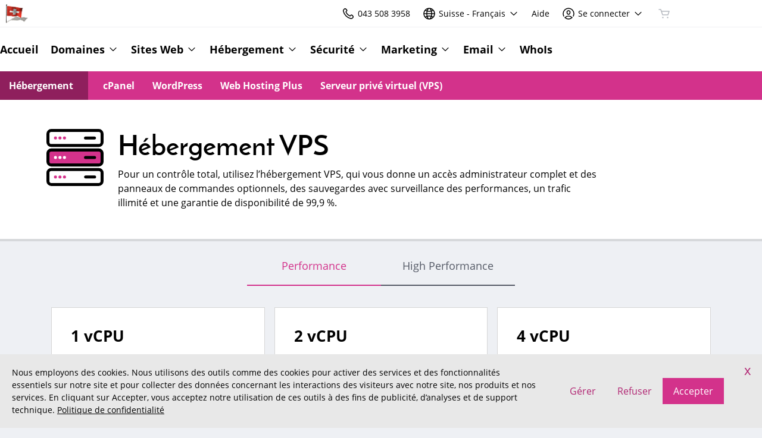

--- FILE ---
content_type: text/html; charset=utf-8
request_url: https://shop.creatic4net.com/products/vps
body_size: 31026
content:
<!DOCTYPE html>
<html dir="ltr">
  <head>
    <title>Creatic4Net</title>
    <meta name="viewport" content="width=device-width, initial-scale=1.0" />
    <link rel="shortcut icon" type="image/x-icon" href="data:image/x-icon;," />
      <link rel="stylesheet" href="https://www.secureserver.net/set-preference?market=fr-CH&currency=CHF&pixel=true" />
    <script>(function browserDeprecation(n) {
    
  var _r=false;
  var _u=n&&n.userAgent;
  var _iv=_u&&_u.match(/(MSIE (\d+))|(Trident.+rv:(\d+))/);
  if(_iv&&_iv.length==5) {
    var _siv=_iv[2]||_iv[4];
    _iv=parseInt(_siv,10);
    if(_iv<=undefined) {
      _r=true;
    }
  }
  var _ev=!_r&&_u&&_u.match(/Edge\/(\d+)/);
  if(_ev&&_ev.length==2) {
    var _sev=_ev[1];
    _ev=parseInt(_sev,10);
    if(_ev<=undefined) {
      _r=true;
    }
  }
  if(_r) location.href='undefined';
  
  })(navigator);</script><link rel="preconnect" href="//img6.wsimg.com/"/><link rel="preload" href="https://img6.wsimg.com/wrhs-next/7a036ff1bdfc6424f2f86aa65af7a135/consent-main.css" as="style" integrity="sha384-CquIW9JujjMszZGbW2ozJ5CVItVwUb4oWVbOEjumi8lxUBuz9TMlsWMT7yxeHSTv" crossorigin="anonymous"/><link rel="preload" href="https://img6.wsimg.com/ux-assets/@ux/fonts/4.8.0/OpenSans-bold.woff2" as="font" type="font/woff2" crossorigin="anonymous"/> <link rel="preload" href="https://img6.wsimg.com/ux-assets/@ux/fonts/4.8.0/OpenSans-regular.woff2" as="font" type="font/woff2" crossorigin="anonymous"/> <link rel="preload" href="https://img6.wsimg.com/ux-assets/@ux/fonts/4.8.0/JosefinSans-bold.woff2" as="font" type="font/woff2" crossorigin="anonymous"/><style>/* pink:josefin-sans v7 prod */ :root{--ux-1s0t9v0: 0.7023319615912209rem;--ux-vvspv2: 1rem;--ux-97h3vl: #D6D6D6;--ux-1067ph9: 'Open Sans',Arial,'Helvetica Neue',Helvetica,sans-serif;--ux-sm2he3: normal;--ux-1w31hux: 1.5;--ux-1fi898z: #708090;--ux-le566q: #999;--ux-16m8zm9: #905;--ux-ci632o: #690;--ux-1jw5w47: #9a6e3a;--ux-ps2t1y: #07a;--ux-1b06mhh: #DD4A68;--ux-gw3pxw: #e90;--ux-2domxp: #B5B9C0;--ux-2jubes: 0;--ux-wikx71: #7D4D4F;--ux-jyusc1: 5;--ux-l7hdar: 3;--ux-8pyh0k: 1;--ux-gphrpq: 9;--ux-1np4r62: transparent;--ux-oc0naw: 1rem;--ux-16aixzc: 1rem;--ux-18ime9a: 1.375rem;--ux-1fzd9l5: transparent;--ux-jg1026: 1.5rem;--ux-1s5tndb: 0;--ux-cao06b: #FFFFFF;--ux-1leynsm: #000000;--ux-by6mab: #B5B9C0;--ux-3lhizs: 2px;--ux-k4t5bc: #D3328B;--ux-yscvvt: #1C77C3;--ux-3seoiy: #744F75;--ux-ifyf3f: #D9D600;--ux-1c4rju4: #7D4D4F;--ux-1qsbael: #D1302C;--ux-vsd31q: #D3328B;--ux-1afwtm7: #1C77C3;--ux-3uv4tc: #744F75;--ux-iievdt: #D9D600;--ux-cxbe8g: 1rem;--ux-ekirkm: #f5f2f0;--ux-145pjib: #000;--ux-1pfsknb: 1.423828125rem;--ux-1smybcz: .875rem;--ux-1dbu8ei: #000000;--ux-1nr6ynb: 400;--ux-1lxyxj9: normal;--ux-1oqjeuu: 0;--ux-10jlyin: #000000;--ux-99lo9: #7D4D4F;--ux-ux0m8o: #D1302C;--ux-64wl77: #DE64A8;--ux-1wlhylv: transparent;--ux-p4h24g: .875rem;--ux-9ic57q: 2rem;--ux-9wtaa3: 'Open Sans',Arial,'Helvetica Neue',Helvetica,sans-serif;--ux-3z6ccd: normal;--ux-hm1ty7: 1.5;--ux-15ks663: 'Open Sans','Arial Black',sans-serif;--ux-aarlu5: normal;--ux-h93mi7: 1.5;--ux-p4wcd9: 'Open Sans','Arial Black',sans-serif;--ux-1a9e4a3: 500;--ux-1pw8hzd: 1.25;--ux-1n2ego0: .8rem;--ux-uzt9o6: 0;--ux-gfnupv: 'Open Sans','Arial Black',sans-serif;--ux-j40yyd: normal;--ux-jw5s9j: 1.5;--ux-12zlqr9: .875rem;--ux-1wbe5uo: .75rem;--ux-93uoif: normal;--ux-1d6ib7a: 5;--ux-cvs3ro: 3;--ux-1xuwhur: 1;--ux-98fnd5: 9;--ux-1owc8nc: transparent;--ux-ut3xrx: #B12673;--ux-f7kpiw: #D3328B;--ux-1gutwvn: 'Open Sans',Arial,'Helvetica Neue',Helvetica,sans-serif;--ux-g9ierp: normal;--ux-1dje42v: 1.5;--ux-shg991: 'Josefin Sans','Arial Black',sans-serif;--ux-c539b7: 500;--ux-p25s1t: 1.25;--ux-1klxlj4: 1rem;--ux-1q1acnc: .875rem;--ux-uoagkw: normal;--ux-1jw1vht: #BFBFBF;--ux-bs151i: #B5B9C0;--ux-acokjr: #F8E0EE;--ux-1jc2o1e: #8F1F5D;--ux-195rcgy: normal;--ux-1g1i1da: #22252C;--ux-1nu8itt: #FFFFFF;--ux-1glcx6s: #22252C;--ux-1szqg1n: #000000;--ux-1p4dc1z: transparent;--ux-1bul8sw: 500;--ux-11du3iw: 500;--ux-1qbop1h: 900;--ux-itwf3w: normal;--ux-y6q1mc: 400;--ux-1c9yx5s: #BFBFBF;--ux-2okpka: #BFBFBF;--ux-1xliuhi: #D3328B;--ux-iz7fvt: transparent;--ux-1no0ng9: #FFFFFF;--ux-1rwkbsh: transparent;--ux-2rqapw: #000000;--ux-117cu43: 'Open Sans',Arial,'Helvetica Neue',Helvetica,sans-serif;--ux-8n6y9x: normal;--ux-mgbt9j: 1.5;--ux-2lqd62: .75rem;--ux-bt2zqe: bold;--ux-1qbn65p: #E8E8E8;--ux-1ds8u13: transparent;--ux-1bdtclp: transparent;--ux-1frurfw: 0;--ux-kdwujq: #D3328B;--ux-1lv81i7: 1.2rem;--ux-28rjk: normal;--ux-1x4w1cu: #DEE1E7;--ux-1oqmm01: 1em;--ux-y3mv0: #B5B9C0;--ux-15as695: #000000;--ux-1f4rife: #03CDA0;--ux-e0ldzz: #013B2E;--ux-1kkjueb: #FFFD6E;--ux-394ws6: #000000;--ux-ceou01: #AB2724;--ux-io2uwb: transparent;--ux-1vw9arb: #B5B9C0;--ux-1i7a912: #EAE5EA;--ux-b0nj5b: #D3328B;--ux-18hc5o7: transparent;--ux-16apl5s: 2;--ux-1zta3b: #E8E8E8;--ux-1llin8a: 1.25em;--ux-7a9pn9: bold;--ux-1qsry5z: normal;--ux-gxjcte: #DD605D;--ux-1tx8bkn: #89201D;--ux-1b4vz3j: transparent;--ux-10bottm: #111111;--ux-1p5s1n4: #999999;--ux-1nx9aml: #22252C;--ux-1im0suq: #000000;--ux-11i8wqh: #FFFFFF;--ux-1kpdpz9: transparent;--ux-1nk9qds: #555A66;--ux-13yftfi: transparent;--ux-4kfa9g: transparent;--ux-492jj: #000000;--ux-ez3zlc: none;--ux-1ysi6jp: #000000;--ux-mbp9j8: 400;--ux-ji3i29: bold;--ux-11ovj8p: .875rem;--ux-1tavtl: #DE64A8;--ux-emb11o: #4B1031;--ux-tuo0av: #111111;--ux-9qpf6c: #D3328B;--ux-h6e7c1: #FFFFFF;--ux-1sw32wb: transparent;--ux-1wf60ri: #000000;--ux-1a8ld87: #111111;--ux-1e4z3ma: transparent;--ux-cup4ju: #F8E0EE;--ux-1kyybpb: #B12673;--ux-1ld6fs6: .875rem;--ux-1xzzhyl: #000000;--ux-16dmnu8: #555A66;--ux-94p9fm: 500;--ux-1mh0ktr: #E8E8E8;--ux-1utwv7e: #000000;--ux-15qjz45: transparent;--ux-1e85ids: #B12673;--ux-1m7qrkf: #EEF0F4;--ux-unx9i2: #D3328B;--ux-c5mlr8: #D3328B;--ux-t04p4h: #FFFFFF;--ux-1rfp50t: #ECE4E5;--ux-1u2jy43: #E8E8E8;--ux-em0gr: #D9EFEA;--ux-1tgn1ki: #FFFFE0;--ux-ako3l5: #000000;--ux-7j9lri: #EEF0F4;--ux-1v7sr65: transparent;--ux-11cn5p4: #D3328B;--ux-772dne: .875rem;--ux-1il25hb: rgba(222,225,231,0.9);--ux-1hfks3w: normal;--ux-xkgc86: #22252C;--ux-ppq1ze: rgba(0,0,0,.28);--ux-1marogz: #AB2724;--ux-17htz86: #FFFFFF;--ux-5g19it: #D3328B;--ux-l7zq7p: #EEF0F4;--ux-vuekow: #000000;--ux-1iiiqs3: #F8E0DF;--ux-bsmnmn: #FAE6FF;--ux-60ig31: #D3328B;--ux-1ymu8yg: #111111;--ux-1l7je3n: 700;--ux-mk2ln9: #B5B9C0;--ux-c9uvim: #D3328B;--ux-t2o4ct: rgba(17,17,17,.1);--ux-187j9dd: #E8E8E8;--ux-1x4s92c: transparent;--ux-19xthpq: transparent;--ux-1hnbfne: #8F1F5D;--ux-1r87102: #FFFFFF;--ux-w7826f: #111111;--ux-7wu8i7: #000000;--ux-1o8cusa: #FFFFFF;--ux-18lg5k: #F8E0EE;--ux-qnydfw: #111111;--ux-e5ryhe: #000000;--ux-1mph5ru: #111111;--ux-l48e4z: #111111;--ux-3i0zzw: transparent;--ux-10kwq3t: #B12673;--ux-ivu8ja: #EEF0F4;--ux-1j87vvn: #D3328B;--ux-9i7okd: #FFFFFF;--ux-1xxygco: #111111;--ux-pdb1vi: #000000;--ux-15ftva1: 80%;--ux-3rg0ia: #BFBFBF;--ux-tnqad1: #D3328B;--ux-18hlgn4: #E8E8E8;--ux-bg7olm: #E8E8E8;--ux-w3lhdp: #89201D;--ux-1331zgr: #D3328B;--ux-bgke81: #B12673;--ux-xaxxaq: #111111;--ux-1ygutpa: #111111;--ux-1rklle7: #22252C;--ux-1maksku: 400;--ux-5jg1u4: normal;--ux-1utwyy9: #636974;--ux-v5rvar: transparent;--ux-out8py: #B12673;--ux-1njwmlo: #000000;--ux-1novelo: #AB2724;--ux-n0tova: #D1302C;--ux-5mgu1z: #000000;--ux-1ixzvrg: #D3328B;--ux-5n4ibx: #D6D6D6;--ux-1iwsz6x: #111111;--ux-t61743: #D3328B;--ux-13vrbmz: #FFFFFF;--ux-1xeg43i: #111111;--ux-asxrqp: #999999;--ux-170hi5o: #EEF0F4;--ux-yp4309: #B12673;--ux-sji811: #029171;--ux-lt9ehq: normal;--ux-11sf7bz: transparent;--ux-1hei7eo: #D1302C;--ux-1ykdrsm: transparent;--ux-1m8ale0: transparent;--ux-1weni2l: #B12673;--ux-1she0w: #000000;--ux-9cqgfr: #D3328B;--ux-h8m2iq: #FFFFFF;--ux-8qoawt: #999999;--ux-kkdx4n: #D3328B;--ux-17fhz5j: #22252C;--ux-1oppzsi: #000000;--ux-1tqourc: #636974;--ux-1sjqecz: #DEE1E7;--ux-a6rxy5: #D3328B;--ux-144ksq0: #FFFFFF;--ux-1c5c9sy: #B12673;--ux-16d2ul: #D1302C;--ux-6wr86x: #999999;--ux-gdy377: #E8E8E8;--ux-k4fkva: #000000;--ux-1tn536u: transparent;--ux-1jz8rn7: #B12673;--ux-1x1u50s: #EEF0F4;--ux-1mntjax: #B12673;--ux-1ehwjjs: #8F1F5D;--ux-1uyxcq5: #FFFFFF;--ux-953c7l: #000000;--ux-1wp39lq: #636974;--ux-1pvg8dx: #D3328B;--ux-18vqnuy: #B12673;--ux-car98n: #D1302C;--ux-qebq9u: #E8E8E8;--ux-6gm31z: #000000;--ux-11rtwg8: #E8E8E8;--ux-1e4ese5: #000000;--ux-926l8f: #89201D;--ux-17znn9m: #FFFFFF;--ux-vhbo95: #D3328B;--ux-lrwu2k: #FFFFFF;--ux-ran6wz: #B12673;--ux-1ckzto6: #FFFFFF;--ux-1ely98k: #000000;--ux-1vtao7i: #000000;--ux-18qj45h: transparent;--ux-1vjximi: #D1302C;--ux-14gkznj: #744F75;--ux-15isxca: #FFFFFF;--ux-83yt9q: #AB2724;--ux-tt846z: #FFFFFF;--ux-1q4q36s: #D1302C;--ux-9cq6k1: #FFFFFF;--ux-ix2s5q: #D3328B;--ux-19ykcyj: #FFFFFF;--ux-1iqicpb: rgba(255,255,255,0.2);--ux-c3e9y2: #000000;--ux-1uiriv5: #D3328B;--ux-1i83650: #111111;--ux-44qvxk: #000000;--ux-rm5d87: #F8E0EE;--ux-z976ps: #029171;--ux-1o4o71l: #FFFC31;--ux-lgzajt: #D3328B;--ux-16t61pw: #FFFFFF;--ux-104sznl: #111111;--ux-1luoy6d: rgba(17,17,17,.1);--ux-vqhzzz: #FFFFFF;--ux-vwf4ne: #111111;--ux-c624hh: #FFFFFF;--ux-1e7hthc: #111111;--ux-wxwyd1: rgba(0,0,0,0.85);--ux-i4fj7k: #FFFFFF;--ux-1lpd00q: #593C5A;--ux-n9sg1c: transparent;--ux-1gkt6kl: #B12673;--ux-1ar08ze: transparent;--ux-h6e91r: #B12673;--ux-f6w760: #D1302C;--ux-1d8mwhj: #FFFFFF;--ux-9gvyua: #111111;--ux-1ap6ofp: #D1302C;--ux-ny8bg2: #029171;--ux-aqzfxj: #FFFFFF;--ux-1g47djv: #FFFC31;--ux-j1sntz: transparent;--ux-yl1aqy: transparent;--ux-15n32fv: #FFFFFF;--ux-1ajy4cm: #FFFFFF;--ux-38c183: #111111;--ux-1l8kymk: #FFFFFF;--ux-1qc8i9l: #B12673;--ux-1a6cjk7: transparent;--ux-p3e15m: #D1302C;--ux-1f7pqen: #FFFFFF;--ux-10zrx9t: transparent;--ux-e1mf41: #613C3D;--ux-1m9ys0v: #555A66;--ux-1ep3kxj: #013B2E;--ux-lv1r6m: #D9D600;--ux-1fhc073: #AB2724;--ux-1iwdp0z: #D22AFF;--ux-md12r6: #D3328B;--ux-177t0p3: #FFFFFF;--ux-cuskv8: #B12673;--ux-wi4oww: #FFFFFF;--ux-1j2zkam: #FFFFFF;--ux-zk0uja: #FFFFFF;--ux-tqp5z3: #FFFFFF;--ux-1l9a5et: #D3328B;--ux-mqozyo: #FFFFFF;--ux-o3neug: #D3328B;--ux-1ko0ujh: #FFFFFF;--ux-17o0ohq: #FFFFFF;--ux-s2edbm: #FFFFFF;--ux-1gbjqnn: rgba(17,17,17,.1);--ux-hje0py: #111111;--ux-c419qd: #FFFFFF;--ux-24t4e3: transparent;--ux-1ag0f34: transparent;--ux-1vrwgqh: rgba(17,17,17,.1);--ux-8jybkc: #FFFFFF;--ux-vt3gf6: rgba(17,17,17,.1);--ux-1gzakfr: #FFFFFF;--ux-jdt2z8: 'Open Sans',Arial,'Helvetica Neue',Helvetica,sans-serif;--ux-2q0xqo: 'Open Sans','Arial Black',sans-serif;--ux-5cpw06: 'Open Sans',Arial,'Helvetica Neue',Helvetica,sans-serif;--ux-1h2okdf: 'Open Sans','Arial Black',sans-serif;--ux-1tcytl3: 'Open Sans','Arial Black',sans-serif;--ux-q2h2ii: 'Open Sans',Arial,'Helvetica Neue',Helvetica,sans-serif;--ux-theme-alias: "pink:josefin-sans";--ux-theme-version: 7;}*,*::before,**::after{box-sizing: border-box;}body{margin: 0;background-color: var(--ux-cao06b,white);color: var(--ux-1leynsm,black);font-family: var(--ux-1067ph9,sans-serif);font-size: var(--ux-vvspv2,1rem);font-weight: var(--ux-sm2he3,400);line-height: var(--ux-1w31hux,1.5);}</style><style>/* pink:josefin-sans v7 prod */ @font-face{font-family: 'Open Sans';font-weight: 700;src: url('https://img6.wsimg.com/ux-assets/@ux/fonts/4.8.0/OpenSans-bold.woff2') format('woff2'),url('https://img6.wsimg.com/ux-assets/@ux/fonts/4.8.0/OpenSans-bold.woff') format('woff'),url('https://img6.wsimg.com/ux-assets/@ux/fonts/4.8.0/OpenSans-bold.ttf') format('truetype'),url('https://img6.wsimg.com/ux-assets/@ux/fonts/4.8.0/OpenSans-bold.eot') format('embedded-opentype');font-display: swap;unicode-range: U+0-10FFFF;}@font-face{font-family: 'Open Sans';font-weight: 400;src: url('https://img6.wsimg.com/ux-assets/@ux/fonts/4.8.0/OpenSans-regular.woff2') format('woff2'),url('https://img6.wsimg.com/ux-assets/@ux/fonts/4.8.0/OpenSans-regular.woff') format('woff'),url('https://img6.wsimg.com/ux-assets/@ux/fonts/4.8.0/OpenSans-regular.ttf') format('truetype'),url('https://img6.wsimg.com/ux-assets/@ux/fonts/4.8.0/OpenSans-regular.eot') format('embedded-opentype');font-display: swap;unicode-range: U+0-10FFFF;}@font-face{font-family: 'Josefin Sans';font-weight: 400;src: url('https://img6.wsimg.com/ux-assets/@ux/fonts/4.8.0/JosefinSans-bold.woff2') format('woff2'),url('https://img6.wsimg.com/ux-assets/@ux/fonts/4.8.0/JosefinSans-bold.woff') format('woff');font-display: swap;unicode-range: U+0-10FFFF;}</style><link rel="stylesheet" media="all" crossorigin="anonymous" href="https://img6.wsimg.com/wrhs-next/85058c4dc6cb4497869f4efbaa38cf0e/reseller-sales-header.css"/>    <link rel="stylesheet" href="https://img1.wsimg.com/storefront/static/stylesheets/vendors~main.4c2874f9.css" />
    <link rel="stylesheet" href="https://img1.wsimg.com/storefront/static/stylesheets/main.635276f3.css" />
      <link rel="preload" as="script" href="https://img1.wsimg.com/storefront/static/scripts/runtime.ea06705d.js" />
  <link rel="preload" as="script" href="https://img1.wsimg.com/storefront/static/scripts/vendors~main.4c2874f9.js" />
  <link rel="preload" as="script" href="https://img1.wsimg.com/storefront/static/scripts/main.635276f3.js" />
  </head>
  <body class="ux-app">
    <div id="banner"></div>
    <div id="hcs-header-container"><div class="skip-nav-spacing"></div><div><div class="utility-bar single-use-header pl reseller reseller-sales-header"><div class="utility-bar-flex"><div class="utility-left-nav"><div class="topnav-logo-wrap"><a href="https://www.creatic4net.com/" target="_self" data-eid="uxp.hyd.utility_bar.logo.link.click" class="topnav-logo white-logo-bg" rel="nofollow"><figure class="logo-img" style="margin:0"><img id="registrar" src="https://img1.wsimg.com/private_label/259949/desktopLogo.b58ed147f80369dba0c1fc0c59fd6b96.gif" alt="Creatic4Net"/></figure></a></div></div><div class="utility-right-nav"><div class="basic-phone-container"><a href="tel:0435083958" target="_self" data-eid="uxp.hyd.utility_bar.support_phone.click" class="basic-phone-btn"><span title="Contactez-nous" class="phone-header"><svg class="uxicon-svg-container" height="1.5em" width="1.5em" role="presentation"><use fill="currentColor" xlink:href="#svg-container-phone"></use></svg></span><span class="basic-phone-text title-text">043 508 3958</span></a></div><style type="text/css">
    .tray-menu {
      --ux-trayMenu--backgroundColor: var(--ux-1s71qu, transparent);
      --ux-trayMenu--fontSize: var(--ux-q20f9v, var(--ux-vvspv2, 1rem));
      --ux-trayMenuChosen--backgroundColor: var(--ux-1a0nc5m, var(--ux-l7zq7p, white));
      --ux-trayMenu-indicator--fontSize: var(--ux-c4xe1r, var(--ux-cxbe8g, 1rem));
      --ux-trayMenu-indicator--fontWeight: var(--ux-1yw82ai, var(--ux-j40yyd, 400));
      --ux-trayMenu-indicator--borderRadius: var(--ux-1x38u9p, var(--ux-1s5tndb, 2px));
    }
  </style><div class="tray-menu market-selector"><div class="tray-toggle-wrapper"><button class="tray-toggle" data-eid="uxp.hyd.sales_header.market_selector.click" aria-expanded="false" aria-haspopup="true"><span><span class="mrkt-selector-tray-name" title="fr-CH"><svg class="uxicon-svg-container" height="1.5em" width="1.5em" role="presentation"><use fill="currentColor" xlink:href="#svg-container-world"></use></svg><span class="mrkt-selector-tray-label">fr-CH</span></span></span><span class="chevron-down"><svg class="uxicon-svg-container tray-toggle-chevron" height="20" width="20" role="presentation"><use fill="currentColor" xlink:href="#svg-container-chevron-down"></use></svg></span></button></div><div class="tray-fullwidth tray-dropdown"><div class="tray-content"><button class="tray-close" aria-label="close"><svg class="uxicon-svg-container" height="24" width="24" role="presentation"><use fill="currentColor" xlink:href="#svg-container-x"></use></svg></button><div class="tray-content-wrap"><div class="tray-content-flex market-selector-content"><h2 data-version="2400" class="ux-text tray-title ux-text-size1 ux-text-title"><span>Choisissez votre pays/région</span></h2><div class="column-layout" style="--cols:4"><ul class="column market-list"></ul><ul class="column market-list"></ul><ul class="column market-list"></ul><ul class="column market-list"></ul></div></div></div></div></div></div><a href="https://www.secureserver.net/help?pl_id=259949&amp;prog_id=Creatic4Net" target="_blank" data-eid="uxp.hyd.utility_bar.help.link.click" class="help-link" title="Aide" aria-label="Call our award-winning support team 24/7 043 508 3958"><span class="help-icon"><svg class="uxicon-svg-container" height="1.5em" width="1.5em" role="presentation"><use fill="currentColor" xlink:href="#svg-container-help"></use></svg></span><span class="help-link-text"><span>Aide</span></span></a><style type="text/css">
    .tray-menu {
      --ux-trayMenu--backgroundColor: var(--ux-1s71qu, transparent);
      --ux-trayMenu--fontSize: var(--ux-q20f9v, var(--ux-vvspv2, 1rem));
      --ux-trayMenuChosen--backgroundColor: var(--ux-1a0nc5m, var(--ux-l7zq7p, white));
      --ux-trayMenu-indicator--fontSize: var(--ux-c4xe1r, var(--ux-cxbe8g, 1rem));
      --ux-trayMenu-indicator--fontWeight: var(--ux-1yw82ai, var(--ux-j40yyd, 400));
      --ux-trayMenu-indicator--borderRadius: var(--ux-1x38u9p, var(--ux-1s5tndb, 2px));
    }
  </style><div class="tray-menu account-tray"><div class="tray-toggle-wrapper"><button class="tray-toggle" data-eid="uxp.hyd.shared.utility_bar.account_tray.click" aria-expanded="false" aria-haspopup="true"><span><span class="account-tray-name"><span class="user-icon"><svg class="uxicon-svg-container" height="1.5em" width="1.5em" role="presentation"><use fill="currentColor" xlink:href="#svg-container-user-circle"></use></svg></span><span class="title-text"><span>Se connecter</span></span></span></span><span class="chevron-down"><svg class="uxicon-svg-container tray-toggle-chevron" height="20" width="20" role="presentation"><use fill="currentColor" xlink:href="#svg-container-chevron-down"></use></svg></span></button></div><div class="tray-fullwidth tray-dropdown"><div class="tray-content"><button class="tray-close" aria-label="close"><svg class="uxicon-svg-container" height="24" width="24" role="presentation"><use fill="currentColor" xlink:href="#svg-container-x"></use></svg></button><div class="tray-content-flex"><div class="tray-content-user"><div class="content-wrap content-wrap-logged-out"><div class="sign-in"><h2 data-version="2400" class="ux-text tray-title ux-text-size1 ux-text-title"><span>Utilisateurs enregistrés</span></h2><p><span>Vous avez un compte ? Enregistrez-vous maintenant.</span></p><a href="https://sso.secureserver.net/?plid=259949&amp;prog_id=Creatic4Net&amp;realm=idp&amp;path=%2F&amp;app=account&amp;referrer=sso" target="_self" data-eid="uxp.hyd.utility_bar.sign_in.link.click" data-version="2400" class="ux-button ux-button-primary ux-button-small"><span>Se connecter</span></a></div><div class="sign-up"><h2 data-version="2400" class="ux-text tray-title ux-text-size1 ux-text-title"><span>Nouveau client</span></h2><p><span>Vous débutez avec Creatic4Net ?</span> <span>Créez un compte et commencez dès aujourd’hui.</span></p><a href="https://sso.secureserver.net/account/create?plid=259949&amp;prog_id=Creatic4Net&amp;realm=idp&amp;path=%2F&amp;app=account" target="_self" data-eid="uxp.hyd.utility_bar.create_account.link.click" class="ux-button ux-button-secondary ux-button-small" data-version="2400"><span>Créer mon compte</span></a></div></div></div></div></div></div></div><div id="cart-icon-wrapper"></div></div></div></div></div><div class="top"><section><nav class="topnav reseller"><div class="product-nav-container"><div class="product-nav-row"><ul class="topnav-items"><li id="home" class="topnav-item"><div class="tray-menu"><div class="tray-toggle-wrapper"><a href="https://www.creatic4net.com" target="_self" data-eid="uxp.hyd.product_nav.home.link.click" id="home" title="Accueil" rel="nofollow" class="tray-toggle topnav-nontray-btn" eidPrefix="uxp.hyd.product_nav"><span>Accueil</span></a></div></div></li><li id="domains" class="topnav-item"><style type="text/css">
    .tray-menu {
      --ux-trayMenu--backgroundColor: var(--ux-1s71qu, transparent);
      --ux-trayMenu--fontSize: var(--ux-q20f9v, var(--ux-vvspv2, 1rem));
      --ux-trayMenuChosen--backgroundColor: var(--ux-1a0nc5m, var(--ux-l7zq7p, white));
      --ux-trayMenu-indicator--fontSize: var(--ux-c4xe1r, var(--ux-cxbe8g, 1rem));
      --ux-trayMenu-indicator--fontWeight: var(--ux-1yw82ai, var(--ux-j40yyd, 400));
      --ux-trayMenu-indicator--borderRadius: var(--ux-1x38u9p, var(--ux-1s5tndb, 2px));
    }
  </style><div class="tray-menu"><div class="tray-toggle-wrapper"><button class="tray-toggle" data-eid="uxp.hyd.product_nav.domains.link.click" aria-expanded="false" aria-haspopup="true"><span>Domaines</span><span class="chevron-down"><svg class="uxicon-svg-container tray-toggle-chevron" height="20" width="20" role="presentation"><use fill="currentColor" xlink:href="#svg-container-chevron-down"></use></svg></span></button><span class="tray-toggle-caret" style="margin-left:0px"></span></div><div class="tray-fullwidth tray-dropdown"><div class="tray-content"><button class="tray-close" aria-label="close"><svg class="uxicon-svg-container" height="24" width="24" role="presentation"><use fill="currentColor" xlink:href="#svg-container-x"></use></svg></button><div class="product-nav-container"><div class="product-nav-row"><h2 data-version="2400" class="ux-text tray-title ux-text-size1 ux-text-title">Domaines</h2></div><div class="product-nav-row"><div class="subnav-columns"><div class="column-layout" style="--cols:1"><ul class="column"><div><li class=""><a href="https://shop.creatic4net.com/products/domain-registration" target="_self" data-eid="uxp.hyd.product_nav.domain_registration.link.click" eidPrefix="uxp.hyd.product_nav" id="domain_registration" title="Enregistrement domaine" index="0"><span>Enregistrement domaine</span></a></li><li class=""><a href="https://www.secureserver.net/domains/bulk-domain-search?plid=259949" target="_self" data-eid="uxp.hyd.product_nav.bulk_registration.link.click" eidPrefix="uxp.hyd.product_nav" id="bulk_registration" title="Enregistrement groupé (bulk)" index="0"><span>Enregistrement groupé (bulk)</span></a></li><li class=""><a href="https://shop.creatic4net.com/products/domain-transfer" target="_self" data-eid="uxp.hyd.product_nav.domain_transfer.link.click" eidPrefix="uxp.hyd.product_nav" id="domain_transfer" title="Transfert de domaine" index="0"><span>Transfert de domaine</span></a></li><li class=""><a href="https://www.secureserver.net/domains/bulk-domain-transfer.aspx?plid=259949" target="_self" data-eid="uxp.hyd.product_nav.bulk_transfer.link.click" eidPrefix="uxp.hyd.product_nav" id="bulk_transfer" title="Transferts par lots" index="0"><span>Transferts par lots</span></a></li></div></ul></div></div></div></div></div></div></div></li><li id="websites" class="topnav-item"><style type="text/css">
    .tray-menu {
      --ux-trayMenu--backgroundColor: var(--ux-1s71qu, transparent);
      --ux-trayMenu--fontSize: var(--ux-q20f9v, var(--ux-vvspv2, 1rem));
      --ux-trayMenuChosen--backgroundColor: var(--ux-1a0nc5m, var(--ux-l7zq7p, white));
      --ux-trayMenu-indicator--fontSize: var(--ux-c4xe1r, var(--ux-cxbe8g, 1rem));
      --ux-trayMenu-indicator--fontWeight: var(--ux-1yw82ai, var(--ux-j40yyd, 400));
      --ux-trayMenu-indicator--borderRadius: var(--ux-1x38u9p, var(--ux-1s5tndb, 2px));
    }
  </style><div class="tray-menu"><div class="tray-toggle-wrapper"><button class="tray-toggle" data-eid="uxp.hyd.product_nav.websites.link.click" aria-expanded="false" aria-haspopup="true"><span>Sites Web</span><span class="chevron-down"><svg class="uxicon-svg-container tray-toggle-chevron" height="20" width="20" role="presentation"><use fill="currentColor" xlink:href="#svg-container-chevron-down"></use></svg></span></button><span class="tray-toggle-caret" style="margin-left:0px"></span></div><div class="tray-fullwidth tray-dropdown"><div class="tray-content"><button class="tray-close" aria-label="close"><svg class="uxicon-svg-container" height="24" width="24" role="presentation"><use fill="currentColor" xlink:href="#svg-container-x"></use></svg></button><div class="product-nav-container"><div class="product-nav-row"><h2 data-version="2400" class="ux-text tray-title ux-text-size1 ux-text-title">Sites Web</h2></div><div class="product-nav-row"><div class="subnav-columns"><div class="column-layout" style="--cols:1"><ul class="column"><div><li class=""><a href="https://shop.creatic4net.com/products/website-builder" target="_self" data-eid="uxp.hyd.product_nav.website_builder.link.click" eidPrefix="uxp.hyd.product_nav" id="website_builder" title="Créateur de sites Web" index="0"><span>Créateur de sites Web</span></a></li><li class=""><a href="https://shop.creatic4net.com/products/wordpress" target="_self" data-eid="uxp.hyd.product_nav.wordpress.link.click" eidPrefix="uxp.hyd.product_nav" id="wordpress" title="WordPress" index="0"><span>WordPress</span></a></li></div></ul></div></div></div></div></div></div></div></li><li id="hosting" class="topnav-item"><style type="text/css">
    .tray-menu {
      --ux-trayMenu--backgroundColor: var(--ux-1s71qu, transparent);
      --ux-trayMenu--fontSize: var(--ux-q20f9v, var(--ux-vvspv2, 1rem));
      --ux-trayMenuChosen--backgroundColor: var(--ux-1a0nc5m, var(--ux-l7zq7p, white));
      --ux-trayMenu-indicator--fontSize: var(--ux-c4xe1r, var(--ux-cxbe8g, 1rem));
      --ux-trayMenu-indicator--fontWeight: var(--ux-1yw82ai, var(--ux-j40yyd, 400));
      --ux-trayMenu-indicator--borderRadius: var(--ux-1x38u9p, var(--ux-1s5tndb, 2px));
    }
  </style><div class="tray-menu"><div class="tray-toggle-wrapper"><button class="tray-toggle" data-eid="uxp.hyd.product_nav.hosting.link.click" aria-expanded="false" aria-haspopup="true"><span>Hébergement</span><span class="chevron-down"><svg class="uxicon-svg-container tray-toggle-chevron" height="20" width="20" role="presentation"><use fill="currentColor" xlink:href="#svg-container-chevron-down"></use></svg></span></button><span class="tray-toggle-caret" style="margin-left:0px"></span></div><div class="tray-fullwidth tray-dropdown"><div class="tray-content"><button class="tray-close" aria-label="close"><svg class="uxicon-svg-container" height="24" width="24" role="presentation"><use fill="currentColor" xlink:href="#svg-container-x"></use></svg></button><div class="product-nav-container"><div class="product-nav-row"><h2 data-version="2400" class="ux-text tray-title ux-text-size1 ux-text-title">Hébergement</h2></div><div class="product-nav-row"><div class="subnav-columns"><div class="column-layout" style="--cols:1"><ul class="column"><div><li class=""><a href="https://shop.creatic4net.com/products/cpanel" target="_self" data-eid="uxp.hyd.product_nav.cpanel.link.click" eidPrefix="uxp.hyd.product_nav" id="cpanel" title="cPanel" index="0"><span>cPanel</span></a></li><li class=""><a href="https://shop.creatic4net.com/products/wordpress" target="_self" data-eid="uxp.hyd.product_nav.wordpress.link.click" eidPrefix="uxp.hyd.product_nav" id="wordpress" title="WordPress" index="0"><span>WordPress</span></a></li><li class=""><a href="https://shop.creatic4net.com/products/business" target="_self" data-eid="uxp.hyd.product_nav.business.link.click" eidPrefix="uxp.hyd.product_nav" id="business" title="Web Hosting Plus" index="0"><span>Web Hosting Plus</span></a></li><li class=""><a href="https://shop.creatic4net.com/products/vps" target="_self" data-eid="uxp.hyd.product_nav.vps.link.click" eidPrefix="uxp.hyd.product_nav" id="vps" title="Serveur privé virtuel (VPS)" index="0"><span>Serveur privé virtuel (VPS)</span></a></li></div></ul></div></div></div></div></div></div></div></li><li id="security" class="topnav-item"><style type="text/css">
    .tray-menu {
      --ux-trayMenu--backgroundColor: var(--ux-1s71qu, transparent);
      --ux-trayMenu--fontSize: var(--ux-q20f9v, var(--ux-vvspv2, 1rem));
      --ux-trayMenuChosen--backgroundColor: var(--ux-1a0nc5m, var(--ux-l7zq7p, white));
      --ux-trayMenu-indicator--fontSize: var(--ux-c4xe1r, var(--ux-cxbe8g, 1rem));
      --ux-trayMenu-indicator--fontWeight: var(--ux-1yw82ai, var(--ux-j40yyd, 400));
      --ux-trayMenu-indicator--borderRadius: var(--ux-1x38u9p, var(--ux-1s5tndb, 2px));
    }
  </style><div class="tray-menu"><div class="tray-toggle-wrapper"><button class="tray-toggle" data-eid="uxp.hyd.product_nav.security.link.click" aria-expanded="false" aria-haspopup="true"><span>Sécurité</span><span class="chevron-down"><svg class="uxicon-svg-container tray-toggle-chevron" height="20" width="20" role="presentation"><use fill="currentColor" xlink:href="#svg-container-chevron-down"></use></svg></span></button><span class="tray-toggle-caret" style="margin-left:0px"></span></div><div class="tray-fullwidth tray-dropdown"><div class="tray-content"><button class="tray-close" aria-label="close"><svg class="uxicon-svg-container" height="24" width="24" role="presentation"><use fill="currentColor" xlink:href="#svg-container-x"></use></svg></button><div class="product-nav-container"><div class="product-nav-row"><h2 data-version="2400" class="ux-text tray-title ux-text-size1 ux-text-title">Sécurité</h2></div><div class="product-nav-row"><div class="subnav-columns"><div class="column-layout" style="--cols:1"><ul class="column"><div><li class=""><a href="https://shop.creatic4net.com/products/website-security" target="_self" data-eid="uxp.hyd.product_nav.website_security.link.click" eidPrefix="uxp.hyd.product_nav" id="website_security" title="Sécurité site Web" index="0"><span>Sécurité site Web</span></a></li><li class=""><a href="https://shop.creatic4net.com/products/ssl" target="_self" data-eid="uxp.hyd.product_nav.ssl.link.click" eidPrefix="uxp.hyd.product_nav" id="ssl" title="SSL" index="0"><span>SSL</span></a></li><li class=""><a href="https://shop.creatic4net.com/products/ssl-managed" target="_self" data-eid="uxp.hyd.product_nav.ssl_managed.link.click" eidPrefix="uxp.hyd.product_nav" id="ssl_managed" title="Service SSL géré" index="0"><span>Service SSL géré</span></a></li><li class=""><a href="https://shop.creatic4net.com/products/website-backup" target="_self" data-eid="uxp.hyd.product_nav.website_backup.link.click" eidPrefix="uxp.hyd.product_nav" id="website_backup" title="Sauvegarde de site Web" index="0"><span>Sauvegarde de site Web</span></a></li></div></ul></div></div></div></div></div></div></div></li><li id="marketing" class="topnav-item"><style type="text/css">
    .tray-menu {
      --ux-trayMenu--backgroundColor: var(--ux-1s71qu, transparent);
      --ux-trayMenu--fontSize: var(--ux-q20f9v, var(--ux-vvspv2, 1rem));
      --ux-trayMenuChosen--backgroundColor: var(--ux-1a0nc5m, var(--ux-l7zq7p, white));
      --ux-trayMenu-indicator--fontSize: var(--ux-c4xe1r, var(--ux-cxbe8g, 1rem));
      --ux-trayMenu-indicator--fontWeight: var(--ux-1yw82ai, var(--ux-j40yyd, 400));
      --ux-trayMenu-indicator--borderRadius: var(--ux-1x38u9p, var(--ux-1s5tndb, 2px));
    }
  </style><div class="tray-menu"><div class="tray-toggle-wrapper"><button class="tray-toggle" data-eid="uxp.hyd.product_nav.marketing.link.click" aria-expanded="false" aria-haspopup="true"><span>Marketing</span><span class="chevron-down"><svg class="uxicon-svg-container tray-toggle-chevron" height="20" width="20" role="presentation"><use fill="currentColor" xlink:href="#svg-container-chevron-down"></use></svg></span></button><span class="tray-toggle-caret" style="margin-left:0px"></span></div><div class="tray-fullwidth tray-dropdown"><div class="tray-content"><button class="tray-close" aria-label="close"><svg class="uxicon-svg-container" height="24" width="24" role="presentation"><use fill="currentColor" xlink:href="#svg-container-x"></use></svg></button><div class="product-nav-container"><div class="product-nav-row"><h2 data-version="2400" class="ux-text tray-title ux-text-size1 ux-text-title">Marketing</h2></div><div class="product-nav-row"><div class="subnav-columns"><div class="column-layout" style="--cols:1"><ul class="column"><div><li class=""><a href="https://shop.creatic4net.com/products/email-marketing" target="_self" data-eid="uxp.hyd.product_nav.email_marketing.link.click" eidPrefix="uxp.hyd.product_nav" id="email_marketing" title="Marketing par email" index="0"><span>Marketing par email</span></a></li><li class=""><a href="https://shop.creatic4net.com/products/seo" target="_self" data-eid="uxp.hyd.product_nav.seo.link.click" eidPrefix="uxp.hyd.product_nav" id="seo" title="Référencement (SEO)" index="0"><span>Référencement (SEO)</span></a></li></div></ul></div></div></div></div></div></div></div></li><li id="workspace" class="topnav-item"><style type="text/css">
    .tray-menu {
      --ux-trayMenu--backgroundColor: var(--ux-1s71qu, transparent);
      --ux-trayMenu--fontSize: var(--ux-q20f9v, var(--ux-vvspv2, 1rem));
      --ux-trayMenuChosen--backgroundColor: var(--ux-1a0nc5m, var(--ux-l7zq7p, white));
      --ux-trayMenu-indicator--fontSize: var(--ux-c4xe1r, var(--ux-cxbe8g, 1rem));
      --ux-trayMenu-indicator--fontWeight: var(--ux-1yw82ai, var(--ux-j40yyd, 400));
      --ux-trayMenu-indicator--borderRadius: var(--ux-1x38u9p, var(--ux-1s5tndb, 2px));
    }
  </style><div class="tray-menu"><div class="tray-toggle-wrapper"><button class="tray-toggle" data-eid="uxp.hyd.product_nav.workspace.link.click" aria-expanded="false" aria-haspopup="true"><span>Email</span><span class="chevron-down"><svg class="uxicon-svg-container tray-toggle-chevron" height="20" width="20" role="presentation"><use fill="currentColor" xlink:href="#svg-container-chevron-down"></use></svg></span></button><span class="tray-toggle-caret" style="margin-left:0px"></span></div><div class="tray-fullwidth tray-dropdown"><div class="tray-content"><button class="tray-close" aria-label="close"><svg class="uxicon-svg-container" height="24" width="24" role="presentation"><use fill="currentColor" xlink:href="#svg-container-x"></use></svg></button><div class="product-nav-container"><div class="product-nav-row"><h2 data-version="2400" class="ux-text tray-title ux-text-size1 ux-text-title">Email</h2></div><div class="product-nav-row"><div class="subnav-columns"><div class="column-layout" style="--cols:1"><ul class="column"><div><li class=""><a href="https://shop.creatic4net.com/products/microsoft-365" target="_self" data-eid="uxp.hyd.product_nav.microsoft365.link.click" eidPrefix="uxp.hyd.product_nav" id="microsoft365" title="Microsoft 365" index="0"><span>Microsoft 365</span></a></li><li class=""><a href="https://shop.creatic4net.com/products/professional-email" target="_self" data-eid="uxp.hyd.product_nav.professional_email.link.click" eidPrefix="uxp.hyd.product_nav" id="professional_email" title="Messagerie professionnelle" index="0"><span>Messagerie professionnelle</span></a></li></div></ul></div></div></div></div></div></div></div></li><li id="$4xe1jyu" class="topnav-item"><div class="tray-menu"><div class="tray-toggle-wrapper"><a href="https://shop.creatic4net.com/whois" target="_self" id="$4xe1jyu" title="WhoIs" class="tray-toggle topnav-nontray-btn" eidPrefix="uxp.hyd.product_nav"><span>WhoIs</span></a></div></div></li></ul><ul class="topnav-right"></ul></div></div></nav></section></div></div>    <div id="body" class="body"><div class="text-center" style="margin-top:100px"><svg data-version="2400.6" class="ux-spinner spin-center ux-spinner-lg" aria-label="Your content is loading" xmlns="http://www.w3.org/2000/svg" viewBox="0 0 72 72"><circle class="bg-spinner" cx="36" cy="36" r="31" fill="none" startOffset="0"></circle><circle class="fg-spinner" cx="36" cy="36" r="31" fill="none"></circle></svg></div><div class="taxAndFeeDisclaimer"><div class="container"><p data-eid="storefront.product.taxAndFeeDisclaimer.ALL">La tarification inclut les taxes applicables et les frais ICANN.</p></div></div></div>
    <div id="hcs-footer-container"><div class="skip-nav-spacing"></div><div class="reseller-footer" role="contentinfo"><div class="reseller-container"><ul class="reseller-footer-links"><li><a href="https://www.creatic4net.com" target="_self" data-eid="uxp.hyd.reseller_sales_footer.home.link.click" id="home" title="Accueil" rel="nofollow">Accueil</a></li><li><a href="https://cart.secureserver.net/?plid=259949" target="_self" data-eid="uxp.hyd.reseller_sales_footer.cart.link.click" id="cart" title="Panier">Panier</a></li><li><a href="https://account.secureserver.net/products?plid=259949" target="_self" data-eid="uxp.hyd.reseller_sales_footer.my_account.link.click" id="my_account" title="Mon compte">Mon compte</a></li><li><a href="https://www.secureserver.net/help?pl_id=259949" target="_self" data-eid="uxp.hyd.reseller_sales_footer.help.link.click" id="help" title="Aide">Aide</a></li><li><a href="https://shop.creatic4net.com/contact-us" target="_self" data-eid="uxp.hyd.reseller_sales_footer.contact_us.link.click" id="contact_us" title="Contactez-nous">Contactez-nous</a></li><li><a href="https://www.secureserver.net/whois?plid=259949" target="_self" data-eid="uxp.hyd.reseller_sales_footer.whois.link.click" id="whois" title="WHOIS">WHOIS</a></li></ul><div class="currency-selector-wrapper"></div><p class="reseller-footer-utos"><span>Ce site est régi par des conditions d’utilisation expresses. En utilisant ce site, vous signifiez que vous acceptez d’être lié à ces <a href="https://shop.creatic4net.com/legal-agreement?id=utos" data-eid="uxp.hyd.reseller_sales_footer.utos.link.click">Conditions universelles d&#x27;utilisation</a>.</span></p><ul class="reseller-footer-legal"><li><a href="https://shop.creatic4net.com/legal-agreements" target="_self" data-eid="uxp.hyd.reseller_sales_footer.legal.link.click" id="legal" title="Accords et politiques">Accords et politiques</a></li><li><a href="https://shop.creatic4net.com/legal-agreement?id=privacy" target="_self" data-eid="uxp.hyd.reseller_sales_footer.privacy_policy.link.click" id="privacy_policy" title="Politique de confidentialité">Politique de confidentialité</a></li></ul></div></div></div><div id="gtm_privacy"></div>    <script>
  window.utag_cfg_ovrd = {"domain":"shop.creatic4net.com"};
  window.ux = window.ux || {};
  window.ux.eldorado = window.ux.eldorado || {};
  window.ux.eldorado.page = {"domain":"shop.creatic4net.com","privateLabelId":259949,"server":"ui-5fd5967c96-m4nc4"};
  window.ux.gaconfig = window.ux.gaconfig || {};
    window.ux.gaconfig['app'] = 'rs-sf';
    window.ux.gaconfig['tcc.status'] = 'on';
    window.ux.gaconfig['tcc.gastatus'] = 'off';
    window.ux.gaconfig['tcc.baseHost'] = 'secureserver.net';
    window.ux.gaconfig['tcc.baseCookieHost'] = 'shop.creatic4net.com';
</script>
<link rel="preload" href="https://img6.wsimg.com/wrhs-next/222fcd9a575929f9e2b28142edae5dcf/consent-main.js" integrity="sha384-pbDOET/zQDV0/Ns269ffbyMZ3G1BCwyDLecM50PfNi2v+xg2Mk/BIbJsNqo1WbZo" crossorigin="anonymous" as="script"/> <link rel="preload" href="https://img6.wsimg.com/ux-assets/react/18/react.umd.js" crossorigin="anonymous" as="script"/> <link rel="preload" href="https://img6.wsimg.com/ux-assets/react/18/react-dom.umd.js" crossorigin="anonymous" as="script"/> <link rel="preload" href="https://img6.wsimg.com/wrhs-next/7a8c5d63c9cb37546cac5d02d2ea861c/heartbeat.js" integrity="sha384-LJ+Zb5ZYr2EGhSBw9GuL2AxHyzek27kIIXGIs/Rrz90pYlNQH5svZz06DrK3AlcH" crossorigin="anonymous" as="script"/> <link rel="preload" href="https://img6.wsimg.com/wrhs-next/44ae9afd3ae2673e6f7df46bb47d8b39/scc-gpl-c1.min.js" integrity="sha384-Shwx0iucMsjmo/0ub6nt8iGyfcx0txi+kuC7dIH3qKBEYEMT8QCPWb9R6f9gU6Qc" crossorigin="anonymous" as="script"/> <link rel="preload" href="https://img6.wsimg.com/wrhs-next/f6f63fb8e4399393f04a1fd90b2c5df4/header-cart-loader.js" integrity="sha384-nXRPfcK6ylKMS2poaiLwjTbXLTmx9ZPnKV753e7MUw0VxmRshpmj7uDFcpMTVUg4" crossorigin="anonymous" as="script"/><script>(function trfqConfig(w) {
    
    w._gaDataLayer=w._gaDataLayer||[];
    w._expDataLayer=w._expDataLayer||[];
    w._gaDataLayer=[{'loadSource':'uxpHeader'}].concat(w._gaDataLayer,(w.ux&&w.ux.gaconfig)||[]);
    w._trfq=w._trfq||[];
    w.utag_data=w.utag_data||{};
    w.utag_data.app_name='sales';

    w._signalsDataLayer=w._signalsDataLayer||[];
    w._signalsDataLayer.push({
      schema: 'set_config',
      data: {
        config: {
            site:{
              privateLabelId: 259949
            }
        }
      }
    });
  
  })(window);</script><script>(function tealiumConfig(w) {
    
    w.ux = w.ux || {};
    w.ux.data = {
      ...(w.ux.data || {}),
    }

    w.ux.privacy = w.ux.privacy || {};
    w.ux.privacy.emulateUtag = true;
    w.ux.privacy.css = 'https://img6.wsimg.com/wrhs-next/7a036ff1bdfc6424f2f86aa65af7a135/consent-main.css';
    w.ux.privacy.scripts = { 0: [] };
    w.setTimeout(function() {
      var consentEl = document.createElement('script');
      consentEl.async = false;
      consentEl.src = 'https://img6.wsimg.com/wrhs-next/222fcd9a575929f9e2b28142edae5dcf/consent-main.js';
      consentEl.crossOrigin = 'anonymous';
      w.document.getElementsByTagName('script')[0].parentNode.appendChild(consentEl);
    }, 0);

    w.ux.data.utagData = {
      ...(w.ux.data.utagData || {}),
      ...{"app_name":"sales","pl_id":259949,"pl_ga_account_id":"","urls":{}},
      timestamp: Date.now(),
      ...w.ux.utagconfig
    };
    w.utag_data = { ...(w.utag_data || {}), ...w.ux.data.utagData };
    w._gaDataLayer = w._gaDataLayer || [];
    w._gaDataLayer.push({ 'tcc.tealiumLoaded': true });
  
  })(window);</script><script src="https://img6.wsimg.com/wrhs-next/7a8c5d63c9cb37546cac5d02d2ea861c/heartbeat.js" async="" integrity="sha384-LJ+Zb5ZYr2EGhSBw9GuL2AxHyzek27kIIXGIs/Rrz90pYlNQH5svZz06DrK3AlcH" crossorigin="anonymous"></script><script src="https://img6.wsimg.com/ux-assets/react/18/react.umd.js" crossorigin="anonymous"></script> <script src="https://img6.wsimg.com/ux-assets/react/18/react-dom.umd.js" crossorigin="anonymous"></script><script src="https://img6.wsimg.com/wrhs-next/44ae9afd3ae2673e6f7df46bb47d8b39/scc-gpl-c1.min.js" async="" integrity="sha384-Shwx0iucMsjmo/0ub6nt8iGyfcx0txi+kuC7dIH3qKBEYEMT8QCPWb9R6f9gU6Qc" crossorigin="anonymous"></script><script src="https://img6.wsimg.com/wrhs-next/f6f63fb8e4399393f04a1fd90b2c5df4/header-cart-loader.js" async="" integrity="sha384-nXRPfcK6ylKMS2poaiLwjTbXLTmx9ZPnKV753e7MUw0VxmRshpmj7uDFcpMTVUg4" crossorigin="anonymous"></script><script src="https://img6.wsimg.com/wrhs-next/85058c4dc6cb4497869f4efbaa38cf0e/reseller-sales-header.js" crossorigin="anonymous"></script><script>(function setupConfig(w) {
    
    w.ux = w.ux || {};
    w.ux.eldorado = w.ux.eldorado || {};
    w.ux.page = w.ux.page || {};
    w.ux.eldorado.page = w.ux.eldorado.page || {};
    w.ux.data = w.ux.data || {};
    w.ux._config = Object.freeze({
      ...w.ux._config,
      props: {"app":"sales","appName":"Ventes","currency":"CHF","countryName":"Suisse","features":{"accountTrayContactLink":false,"doNotSellLink":false,"showWaffleCommerceLink":false},"languageName":"Français","dir":"ltr","theme":"pink:josefin-sans","logos":{"mobile":"https://img1.wsimg.com/private_label/259949/mobileLogo.b58ed147f80369dba0c1fc0c59fd6b96.gif","desktop":"https://img1.wsimg.com/private_label/259949/desktopLogo.b58ed147f80369dba0c1fc0c59fd6b96.gif"},"privateLabelName":"Creatic4Net","privateLabelType":11,"progId":"Creatic4Net","googleAnalyticsId":"","supportContacts":{"contactTrayChatDescription":null,"contactTrayButtonLink":null,"WhatsAppButtonLink":null,"WhatsAppPhoneNumber":null,"technicalSupportLabel":"043 508 3958","technicalSupportPhone":"043 508 3958","technicalSupportPhoneDisplayOnly":null,"technicalSupportHours":"24/7","technicalSupportDescription":"Call our award-winning support team 24/7","technicalSupportAnnouncement":null,"technicalSupportAnnouncementAllChannels":null,"technicalSupportAnnouncementBtnHref":null,"technicalSupportAnnouncementBtnText":null,"liveChatHours":"24/7","cityContacts":{}},"market":"fr-CH","marketData":{"ar-AE":{"market":"ar-AE","internal":false,"isRTL":true,"countryCode":"ae","languageCode":"ar","description":"الإمارات العربية المتحدة - اللغة العربية","countryName":"الإمارات العربية المتحدة","languageName":"اللغة العربية","currency":"AED","countrySite":"www","primaryLanguageForCountry":false,"displayTaxesAndFees":"NONE","vatIncluded":true},"da-DK":{"market":"da-DK","internal":false,"isRTL":false,"countryCode":"dk","languageCode":"da","description":"Danmark - Dansk","countryName":"Danmark","languageName":"Dansk","currency":"DKK","countrySite":"www","primaryLanguageForCountry":true,"displayTaxesAndFees":"NONE","vatIncluded":true,"displayCode":"DK"},"de-AT":{"market":"de-AT","internal":false,"isRTL":false,"countryCode":"at","languageCode":"de","description":"Österreich - Deutsch","countryName":"Österreich","languageName":"Deutsch","currency":"EUR","countrySite":"www","primaryLanguageForCountry":true,"displayTaxesAndFees":"ALL","vatIncluded":true},"de-CH":{"market":"de-CH","internal":false,"isRTL":false,"countryCode":"ch","languageCode":"de","description":"Schweiz - Deutsch","countryName":"Schweiz","languageName":"Deutsch","currency":"CHF","countrySite":"www","primaryLanguageForCountry":true,"displayTaxesAndFees":"ALL","vatIncluded":true},"de-DE":{"market":"de-DE","internal":false,"isRTL":false,"countryCode":"de","languageCode":"de","description":"Deutschland - Deutsch","countryName":"Deutschland","languageName":"Deutsch","currency":"EUR","countrySite":"www","primaryLanguageForCountry":true,"displayTaxesAndFees":"ALL","vatIncluded":true},"en-AE":{"market":"en-AE","internal":false,"isRTL":false,"countryCode":"ae","languageCode":"en","description":"United Arab Emirates - English","countryName":"United Arab Emirates","languageName":"English","currency":"AED","countrySite":"www","primaryLanguageForCountry":true,"displayTaxesAndFees":"NONE","vatIncluded":true},"en-AU":{"market":"en-AU","internal":false,"isRTL":false,"countryCode":"au","languageCode":"en","description":"Australia - English","countryName":"Australia","languageName":"English","currency":"AUD","countrySite":"www","primaryLanguageForCountry":true,"displayTaxesAndFees":"ALL","vatIncluded":true},"en-CA":{"market":"en-CA","internal":false,"isRTL":false,"countryCode":"ca","languageCode":"en","description":"Canada - English","countryName":"Canada","languageName":"English","currency":"CAD","countrySite":"www","primaryLanguageForCountry":true,"displayTaxesAndFees":"NONE","vatIncluded":true},"en-GB":{"market":"en-GB","internal":false,"isRTL":false,"countryCode":"gb","languageCode":"en","description":"United Kingdom - English","countryName":"United Kingdom","languageName":"English","currency":"GBP","countrySite":"www","primaryLanguageForCountry":true,"displayTaxesAndFees":"ICANN","vatIncluded":true},"en-HK":{"market":"en-HK","internal":false,"isRTL":false,"countryCode":"hk","languageCode":"en","description":"Hong Kong - English","countryName":"Hong Kong","languageName":"English","currency":"HKD","countrySite":"www","primaryLanguageForCountry":false,"displayTaxesAndFees":"NONE","vatIncluded":true},"en-IE":{"market":"en-IE","internal":false,"isRTL":false,"countryCode":"ie","languageCode":"en","description":"Ireland - English","countryName":"Ireland","languageName":"English","currency":"EUR","countrySite":"www","primaryLanguageForCountry":true,"displayTaxesAndFees":"NONE","vatIncluded":true},"en-IL":{"market":"en-IL","internal":false,"isRTL":false,"countryCode":"il","languageCode":"en","description":"Israel - English","countryName":"Israel","languageName":"English","currency":"ILS","countrySite":"www","primaryLanguageForCountry":true,"displayTaxesAndFees":"NONE","vatIncluded":true},"en-IN":{"market":"en-IN","internal":false,"isRTL":false,"countryCode":"in","languageCode":"en","description":"India - English","countryName":"India","languageName":"English","currency":"INR","countrySite":"www","primaryLanguageForCountry":true,"displayTaxesAndFees":"NONE","vatIncluded":true},"en-MY":{"market":"en-MY","internal":false,"isRTL":false,"countryCode":"my","languageCode":"en","description":"Malaysia - English","countryName":"Malaysia","languageName":"English","currency":"MYR","countrySite":"www","primaryLanguageForCountry":true,"displayTaxesAndFees":"ICANN","vatIncluded":true},"en-NZ":{"market":"en-NZ","internal":false,"isRTL":false,"countryCode":"nz","languageCode":"en","description":"New Zealand - English","countryName":"New Zealand","languageName":"English","currency":"NZD","countrySite":"www","primaryLanguageForCountry":true,"displayTaxesAndFees":"NONE","vatIncluded":true},"en-PH":{"market":"en-PH","internal":false,"isRTL":false,"countryCode":"ph","languageCode":"en","description":"Philippines - English","countryName":"Philippines","languageName":"English","currency":"PHP","countrySite":"www","primaryLanguageForCountry":true,"displayTaxesAndFees":"ALL","vatIncluded":true},"en-PK":{"market":"en-PK","internal":false,"isRTL":false,"countryCode":"pk","languageCode":"en","description":"Pakistan - English","countryName":"Pakistan","languageName":"English","currency":"PKR","countrySite":"www","primaryLanguageForCountry":true,"displayTaxesAndFees":"NONE","vatIncluded":true},"en-SG":{"market":"en-SG","internal":false,"isRTL":false,"countryCode":"sg","languageCode":"en","description":"Singapore - English","countryName":"Singapore","languageName":"English","currency":"SGD","countrySite":"www","primaryLanguageForCountry":true,"displayTaxesAndFees":"ICANN","vatIncluded":true},"en-US":{"market":"en-US","internal":false,"isRTL":false,"countryCode":"us","languageCode":"en","description":"United States - English","countryName":"United States","languageName":"English","currency":"USD","countrySite":"www","primaryLanguageForCountry":true,"displayTaxesAndFees":"NONE","vatIncluded":true},"en-ZA":{"market":"en-ZA","internal":false,"isRTL":false,"countryCode":"za","languageCode":"en","description":"South Africa - English","countryName":"South Africa","languageName":"English","currency":"ZAR","countrySite":"www","primaryLanguageForCountry":true,"displayTaxesAndFees":"NONE","vatIncluded":true},"es-AR":{"market":"es-AR","internal":false,"isRTL":false,"countryCode":"ar","languageCode":"es","description":"Argentina - Español","countryName":"Argentina","languageName":"Español","currency":"USD","countrySite":"www","primaryLanguageForCountry":true,"displayTaxesAndFees":"NONE","vatIncluded":true},"es-CL":{"market":"es-CL","internal":false,"isRTL":false,"countryCode":"cl","languageCode":"es","description":"Chile - Español","countryName":"Chile","languageName":"Español","currency":"CLP","countrySite":"www","primaryLanguageForCountry":true,"displayTaxesAndFees":"NONE","vatIncluded":true},"es-CO":{"market":"es-CO","internal":false,"isRTL":false,"countryCode":"co","languageCode":"es","description":"Colombia - Español","countryName":"Colombia","languageName":"Español","currency":"COP","countrySite":"www","primaryLanguageForCountry":true,"displayTaxesAndFees":"NONE","vatIncluded":true},"es-ES":{"market":"es-ES","internal":false,"isRTL":false,"countryCode":"es","languageCode":"es","description":"España - Español","countryName":"España","languageName":"Español","currency":"EUR","countrySite":"www","primaryLanguageForCountry":true,"displayTaxesAndFees":"NONE","vatIncluded":true},"es-MX":{"market":"es-MX","internal":false,"isRTL":false,"countryCode":"mx","languageCode":"es","description":"México - Español","countryName":"México","languageName":"Español","currency":"MXN","countrySite":"www","primaryLanguageForCountry":true,"displayTaxesAndFees":"NONE","vatIncluded":true},"es-PE":{"market":"es-PE","internal":false,"isRTL":false,"countryCode":"pe","languageCode":"es","description":"Perú - Español","countryName":"Perú","languageName":"Español","currency":"PEN","countrySite":"www","primaryLanguageForCountry":true,"displayTaxesAndFees":"NONE","vatIncluded":true},"es-US":{"market":"es-US","internal":false,"isRTL":false,"countryCode":"us","languageCode":"es","description":"Estados Unidos - Español","countryName":"Estados Unidos","languageName":"Español","currency":"USD","countrySite":"www","primaryLanguageForCountry":false,"displayTaxesAndFees":"NONE","vatIncluded":true},"fr-BE":{"market":"fr-BE","internal":false,"isRTL":false,"countryCode":"be","languageCode":"fr","description":"Belgique - Français","countryName":"Belgique","languageName":"Français","currency":"EUR","countrySite":"www","primaryLanguageForCountry":false,"displayTaxesAndFees":"NONE","vatIncluded":true},"fr-CA":{"market":"fr-CA","internal":false,"isRTL":false,"countryCode":"ca","languageCode":"fr","description":"Canada - Français","countryName":"Canada","languageName":"Français","currency":"CAD","countrySite":"www","primaryLanguageForCountry":false,"displayTaxesAndFees":"NONE","vatIncluded":true},"fr-CH":{"market":"fr-CH","internal":false,"isRTL":false,"countryCode":"ch","languageCode":"fr","description":"Suisse - Français","countryName":"Suisse","languageName":"Français","currency":"CHF","countrySite":"www","primaryLanguageForCountry":false,"displayTaxesAndFees":"ALL","vatIncluded":true},"fr-FR":{"market":"fr-FR","internal":false,"isRTL":false,"countryCode":"fr","languageCode":"fr","description":"France - Français","countryName":"France","languageName":"Français","currency":"EUR","countrySite":"www","primaryLanguageForCountry":true,"displayTaxesAndFees":"ALL","vatIncluded":true},"hi-IN":{"market":"hi-IN","internal":false,"isRTL":false,"countryCode":"in","languageCode":"hi","description":"India - हिंदी","countryName":"India","languageName":"हिंदी","currency":"INR","countrySite":"www","primaryLanguageForCountry":false,"displayTaxesAndFees":"NONE","vatIncluded":true,"displayCode":"हिंदी"},"id-ID":{"market":"id-ID","internal":false,"isRTL":false,"countryCode":"id","languageCode":"id","description":"Indonesia - Bahasa Indonesia","countryName":"Indonesia","languageName":"Bahasa Indonesia","currency":"IDR","countrySite":"www","primaryLanguageForCountry":true,"displayTaxesAndFees":"ALL","vatIncluded":true},"it-CH":{"market":"it-CH","internal":false,"isRTL":false,"countryCode":"ch","languageCode":"it","description":"Svizzera - Italiano","countryName":"Svizzera","languageName":"Italiano","currency":"CHF","countrySite":"www","primaryLanguageForCountry":false,"displayTaxesAndFees":"ALL","vatIncluded":true},"it-IT":{"market":"it-IT","internal":false,"isRTL":false,"countryCode":"it","languageCode":"it","description":"Italia - Italiano","countryName":"Italia","languageName":"Italiano","currency":"EUR","countrySite":"www","primaryLanguageForCountry":true,"displayTaxesAndFees":"ALL","vatIncluded":true},"ja-JP":{"market":"ja-JP","internal":false,"isRTL":false,"countryCode":"jp","languageCode":"ja","description":"日本 - 日本語","countryName":"日本","languageName":"日本語","currency":"JPY","countrySite":"www","primaryLanguageForCountry":true,"displayTaxesAndFees":"ALL","vatIncluded":true,"displayCode":"日本語"},"ko-KR":{"market":"ko-KR","internal":false,"isRTL":false,"countryCode":"kr","languageCode":"ko","description":"대한민국 - 한국어","countryName":"대한민국","languageName":"한국어","currency":"KRW","countrySite":"www","primaryLanguageForCountry":true,"displayTaxesAndFees":"ALL","vatIncluded":true,"displayCode":"한국어"},"nb-NO":{"market":"nb-NO","internal":false,"isRTL":false,"countryCode":"no","languageCode":"nb","description":"Norge - Bokmål","countryName":"Norge","languageName":"Bokmål","currency":"EUR","countrySite":"www","primaryLanguageForCountry":true,"displayTaxesAndFees":"NONE","vatIncluded":true,"displayCode":"NO"},"nl-BE":{"market":"nl-BE","internal":false,"isRTL":false,"countryCode":"be","languageCode":"nl","description":"België - Nederlands","countryName":"België","languageName":"Nederlands","currency":"EUR","countrySite":"www","primaryLanguageForCountry":true,"displayTaxesAndFees":"NONE","vatIncluded":true},"nl-NL":{"market":"nl-NL","internal":false,"isRTL":false,"countryCode":"nl","languageCode":"nl","description":"Nederland - Nederlands","countryName":"Nederland","languageName":"Nederlands","currency":"EUR","countrySite":"www","primaryLanguageForCountry":true,"displayTaxesAndFees":"NONE","vatIncluded":true},"pl-PL":{"market":"pl-PL","internal":false,"isRTL":false,"countryCode":"pl","languageCode":"pl","description":"Polska - Polski","countryName":"Polska","languageName":"Polski","currency":"PLN","countrySite":"www","primaryLanguageForCountry":true,"displayTaxesAndFees":"ALL","vatIncluded":true},"pt-BR":{"market":"pt-BR","internal":false,"isRTL":false,"countryCode":"br","languageCode":"pt","description":"Brasil - Português","countryName":"Brasil","languageName":"Português","currency":"BRL","countrySite":"www","primaryLanguageForCountry":true,"displayTaxesAndFees":"NONE","vatIncluded":true,"displayCode":"BR"},"pt-PT":{"market":"pt-PT","internal":false,"isRTL":false,"countryCode":"pt","languageCode":"pt","description":"Portugal - Português","countryName":"Portugal","languageName":"Português","currency":"EUR","countrySite":"www","primaryLanguageForCountry":true,"displayTaxesAndFees":"NONE","vatIncluded":true},"qa-AR":{"market":"qa-AR","internal":true,"isRTL":true,"countryCode":"ar","languageCode":"ar","description":"QA - Pseudo Arabic","countryName":"QA","languageName":"Pseudo Arabic","currency":"USD","countrySite":"www","primaryLanguageForCountry":false,"displayTaxesAndFees":"NONE","vatIncluded":true},"qa-PS":{"market":"qa-PS","internal":true,"isRTL":false,"countryCode":"ps","languageCode":"en","description":"QA - Pseudo","countryName":"QA","languageName":"Pseudo","currency":"ILS","countrySite":"www","primaryLanguageForCountry":true,"displayTaxesAndFees":"NONE","vatIncluded":true},"sv-SE":{"market":"sv-SE","internal":false,"isRTL":false,"countryCode":"se","languageCode":"sv","description":"Sverige - Svenska","countryName":"Sverige","languageName":"Svenska","currency":"SEK","countrySite":"www","primaryLanguageForCountry":true,"displayTaxesAndFees":"NONE","vatIncluded":true},"th-TH":{"market":"th-TH","internal":false,"isRTL":false,"countryCode":"th","languageCode":"th","description":"ไทย - ไทย","countryName":"ไทย","languageName":"ไทย","currency":"THB","countrySite":"www","primaryLanguageForCountry":true,"displayTaxesAndFees":"ALL","vatIncluded":true,"displayCode":"ไทย"},"tr-TR":{"market":"tr-TR","internal":false,"isRTL":false,"countryCode":"tr","languageCode":"tr","description":"Türkiye - Türkçe","countryName":"Türkiye","languageName":"Türkçe","currency":"TRY","countrySite":"www","primaryLanguageForCountry":true,"displayTaxesAndFees":"NONE","vatIncluded":true},"uk-UA":{"market":"uk-UA","internal":false,"isRTL":false,"countryCode":"ua","languageCode":"uk","description":"Україна - Українська","countryName":"Україна","languageName":"Українська","currency":"UAH","countrySite":"www","primaryLanguageForCountry":true,"displayTaxesAndFees":"NONE","vatIncluded":true,"displayCode":"Укр."},"vi-VN":{"market":"vi-VN","internal":false,"isRTL":false,"countryCode":"vn","languageCode":"vi","description":"Việt Nam - Tiếng Việt","countryName":"Việt Nam","languageName":"Tiếng Việt","currency":"VND","countrySite":"www","primaryLanguageForCountry":true,"displayTaxesAndFees":"ALL","vatIncluded":true},"zh-HK":{"market":"zh-HK","internal":false,"isRTL":false,"countryCode":"hk","languageCode":"zh","description":"香港 - 繁體中文","countryName":"香港","languageName":"繁體中文","currency":"HKD","countrySite":"www","primaryLanguageForCountry":true,"displayTaxesAndFees":"NONE","vatIncluded":true,"languageAlias":"zh:t","displayCode":"繁體中文"},"zh-SG":{"market":"zh-SG","internal":false,"isRTL":false,"countryCode":"cn","languageCode":"zh","description":"新加坡 - 简体中文","countryName":"新加坡","languageName":"简体中文","currency":"CNY","countrySite":"www","primaryLanguageForCountry":true,"displayTaxesAndFees":"ICANN","vatIncluded":true,"languageAlias":"zh:s","displayCode":"简体中文"},"zh-TW":{"market":"zh-TW","internal":false,"isRTL":false,"countryCode":"tw","languageCode":"zh","description":"台灣 - 繁體中文","countryName":"台灣","languageName":"繁體中文","currency":"TWD","countrySite":"www","primaryLanguageForCountry":true,"displayTaxesAndFees":"ALL","vatIncluded":true,"languageAlias":"zh:t","displayCode":"繁體中文"}},"split":"header-cart","traffic":true,"privateLabelId":259949,"messages":{"Shared:Common:SkipToMainContent":"Passer au contenu principal","Shared:Common:OK":"OK","Shared:SupportPhone:Alternate:Numbers":"Autres numéros","Shared:SupportPhone:CallUs":"Contactez-nous","Shared:SupportPhone:Chat":"Clavardez avec notre équipe des ventes et notre support technique pour des réponses rapides sur les caractéristiques des produits, la tarification et plus.","Shared:SupportPhone:ChatNow":"Chatter maintenant","Shared:SupportPhone:ChatOffline":"Clavardez hors-ligne","Shared:SupportPhone:ContactUs":"Contactez-nous","Shared:SupportPhone:GlobalDirectory:GlobalDirectory":"Répertoire global","Shared:SupportPhone:HelpCenter":"Centre d’aide","Shared:SupportPhone:HelpCenter:Explore":"Explorez nos ressources d’aide en ligne","Shared:SupportPhone:HelpCenter:HelpCenterLink":"Obtenez de l’aide","Shared:AccountDelegation:validateAuthTitle":"La session a expiré.","Shared:AccountDelegation:validateAuthShopper":"Vous n’êtes plus connecté en tant qu’acheteur {displayName}/{shopperId}.","Shared:AccountDelegation:validateAuthMessage":"Vous pouvez fermer cet onglet ou vous reconnecter en tant que cet acheteur.","Shared:AccountDelegation:pageAuthInvalidTitle":"Authentification non valide","Shared:AccountDelegation:pageAuthInvalidMessage":"Il semble que votre authentification présente une anomalie. Nous allons examiner ce problème. Veuillez patienter...","Shared:AccountDelegation:pageAuthRefreshMessage":"Il semble que votre authentification présente une anomalie. Veuillez cliquer sur le bouton ci-dessous pour essayer de remédier à ce problème.","Shared:AccountDelegation:deny-limited-title":"Accès limité","Shared:AccountDelegation:deny-limited-msg":"Vous n’avez pas le niveau d’accès suffisant au compte pour accéder à cette section. Vous pouvez demander au titulaire du compte de modifier votre niveau pour vous permettre d’accéder à cette section du compte.","Shared:AccountDelegation:deny-all-title":"Accès limité","Shared:AccountDelegation:deny-all-msg":"Vous ne pouvez pas accéder à cette section. Seul le titulaire du compte peut accéder à cette section.","Shared:AccountDelegation:deny-pending-title":"Accès limité","Shared:AccountDelegation:deny-pending-msg":"Vous n’avez pas le niveau d’accès suffisant pour accéder à cette section. Le {0}, vous avez demandé une augmentation de niveau vers {1}. <span class='text-danger'>Le propriétaire du compte doit approuver votre demande pour que vous puissiez accéder à ces informations.</span>","Shared:AccountDelegation:deny-custom-title":"Accès limité","Shared:AccountDelegation:btn-request-change":"Demander un changement","Shared:AccountDelegation:btn-pass-through":"Continuer","Shared:AccountDelegation:window-lostfocus-msg":"Fenêtre actuellement inactive","PC:AppHeader:Header:AcctDelegationLabel":"{delegate} connecté en tant que : {firstName} {lastName}","PC:AppHeader:Header:AcctImpersonationExitLabel":"Mettre fin à l’usurpation d’identité","PC:AppHeader:Header:AcctDelegationExitLabel":"Accès à la sortie","Shared:BrowserDeprecationBanner:HoldingUsBack":"Nous ne sommes pas âgistes, mais votre ancien navigateur nous retient.","Shared:BrowserDeprecationBanner:LatestVersion":"Mettez à jour votre site vers la dernière version.","Shared:BrowserDeprecationBanner:NewestBrowsers":"Nous concevons nos sites Web pour les navigateurs les plus récents. Procédez dès à présent à une mise à jour pour bénéficier de la meilleure expérience.","Shared:BrowserDeprecationBanner:UpdateBrowser":"Mettre à jour {browser}","Shared:BrowserDeprecationBanner:GetBrowser":"Obtenez {browser}"},"env":"prod","excludeGDBrandFonts":["ar","el","hi","ja","ko","mr","ta","th","ru","uk","vi","zh"],"supportMatrix":{"Chrome":["93.0"],"Edge":["94.0","78.0"],"Firefox":["90.0"],"Internet Explorer":[null,"11.0"],"Safari":["13.0"],"Samsung Internet":["13.0"]},"whitelistedUserAgents":["HeadlessChrome","crm-desktop","FxiOS","Googlebot","Google-Read-Aloud","AdsBot-Google-Mobile","EdgiOS","Chrome-Lighthouse"],"resellerStorefrontLogoSize":"small","resellerTypeId":11,"multiCurrencyPricingEnabled":true,"resellerUrls":{"account":"https://account.secureserver.net/profile?plid=259949","home":"https://www.creatic4net.com","help":"https://www.secureserver.net/help?plid=259949","products":"https://www.secureserver.net/products?plid=259949"}},
    });
    w.ux.data = {
      ...w.ux.data,
      ...{"app":"sales","appName":"Ventes","currency":"CHF","countryName":"Suisse","languageName":"Français","theme":"pink:josefin-sans","privateLabelName":"Creatic4Net","privateLabelType":11,"progId":"Creatic4Net","supportContacts":{"contactTrayChatDescription":null,"contactTrayButtonLink":null,"WhatsAppButtonLink":null,"WhatsAppPhoneNumber":null,"technicalSupportLabel":"043 508 3958","technicalSupportPhone":"043 508 3958","technicalSupportPhoneDisplayOnly":null,"technicalSupportHours":"24/7","technicalSupportDescription":"Call our award-winning support team 24/7","technicalSupportAnnouncement":null,"technicalSupportAnnouncementAllChannels":null,"technicalSupportAnnouncementBtnHref":null,"technicalSupportAnnouncementBtnText":null,"liveChatHours":"24/7","cityContacts":{}},"market":"fr-CH","split":"header-cart","privateLabelId":259949,"env":"prod","urls":{"sso":{"createAccount":{"href":"https://sso.secureserver.net/account/create?plid=259949&prog_id=Creatic4Net&realm=idp&path=%2Fproducts&app=account"},"exitDelegation":{"href":"https://sso.secureserver.net/cookie/switchback"},"login":{"href":"https://sso.secureserver.net?plid=259949&prog_id=Creatic4Net&realm=idp&path=%2Fproducts&app=account&referrer=sso"},"logout":{"href":"https://sso.secureserver.net/logout?plid=259949&prog_id=Creatic4Net&realm=idp&app=account"},"o365Login":{"href":"https://sso.secureserver.net?app=o365&realm=pass","target":"_blank"},"restoreCookie":{"href":"https://sso.secureserver.net/cookie/restore"}},"home":{"href":"https://www.creatic4net.com"},"privacy":{"href":"https://www.secureserver.net/legal-agreement?id=privacy&plid=259949&prog_id=Creatic4Net","target":"_blank","rel":"noopener noreferrer"},"utos":{"href":"https://www.secureserver.net/legal-agreement?id=utos&plid=259949&prog_id=Creatic4Net","target":"_blank"},"login":{"href":"https://sso.secureserver.net?plid=259949&prog_id=Creatic4Net&realm=idp&path=%2Fproducts&app=account&referrer=sso"},"logout":{"href":"https://sso.secureserver.net/logout?plid=259949&prog_id=Creatic4Net&realm=idp&app=account"},"domains":{"href":"https://dcc.secureserver.net/control/portfolio","rel":"nofollow"},"email":{"href":"https://productivity.secureserver.net/emailchooser"},"hosting":{"href":"https://myh.secureserver.net"},"ssl":{"href":"https://certs.secureserver.net"}}},
      policy: w._policy,
      logos: w.ux._config.props.logos
    };
    w.ux.eldorado = {
      ...w.ux.eldorado,
      page: new Proxy(w.ux.page, {})
    };
    w.ux.shopperData = function shopperDataPreQueue(fn) {
      if (!fn) return;
      w.ux._shopperDataFns = w.ux._shopperDataFns || [];
      w.ux._shopperDataFns.push(fn);
    };
    w.ux.getCDNPath = function getCDNPath(chunkName) {
      var returnChunk = chunkName.replace(/.min.js|.js/, '');
      return w.ux._config.cdn[returnChunk] || chunkName;
    };
    w.ux.eldorado.data = w.ux.eldorado.data || {};
    w.ux.eldorado.data.theme =  w.ux.data.theme || '' ;
  
  })(window);</script><script>(function (w) {
    const props = {"shared":{"app":"sales","appName":"Ventes","currency":"CHF","countryName":"Suisse","features":{"accountTrayContactLink":false,"doNotSellLink":false,"showWaffleCommerceLink":false,"showContactTray":true},"languageName":"Français","dir":"ltr","theme":"pink:josefin-sans","logos":{"mobile":"https://img1.wsimg.com/private_label/259949/mobileLogo.b58ed147f80369dba0c1fc0c59fd6b96.gif","desktop":"https://img1.wsimg.com/private_label/259949/desktopLogo.b58ed147f80369dba0c1fc0c59fd6b96.gif"},"privateLabelName":"Creatic4Net","privateLabelType":11,"progId":"Creatic4Net","googleAnalyticsId":"","supportContacts":{"contactTrayChatDescription":null,"contactTrayButtonLink":null,"WhatsAppButtonLink":null,"WhatsAppPhoneNumber":null,"technicalSupportLabel":"043 508 3958","technicalSupportPhone":"043 508 3958","technicalSupportPhoneDisplayOnly":null,"technicalSupportHours":"24/7","technicalSupportDescription":"Call our award-winning support team 24/7","technicalSupportAnnouncement":null,"technicalSupportAnnouncementAllChannels":null,"technicalSupportAnnouncementBtnHref":null,"technicalSupportAnnouncementBtnText":null,"liveChatHours":"24/7","cityContacts":{}},"market":"fr-CH","marketData":{"ar-AE":{"market":"ar-AE","internal":false,"isRTL":true,"countryCode":"ae","languageCode":"ar","description":"الإمارات العربية المتحدة - اللغة العربية","countryName":"الإمارات العربية المتحدة","languageName":"اللغة العربية","currency":"AED","countrySite":"www","primaryLanguageForCountry":false,"displayTaxesAndFees":"NONE","vatIncluded":true},"da-DK":{"market":"da-DK","internal":false,"isRTL":false,"countryCode":"dk","languageCode":"da","description":"Danmark - Dansk","countryName":"Danmark","languageName":"Dansk","currency":"DKK","countrySite":"www","primaryLanguageForCountry":true,"displayTaxesAndFees":"NONE","vatIncluded":true,"displayCode":"DK"},"de-AT":{"market":"de-AT","internal":false,"isRTL":false,"countryCode":"at","languageCode":"de","description":"Österreich - Deutsch","countryName":"Österreich","languageName":"Deutsch","currency":"EUR","countrySite":"www","primaryLanguageForCountry":true,"displayTaxesAndFees":"ALL","vatIncluded":true},"de-CH":{"market":"de-CH","internal":false,"isRTL":false,"countryCode":"ch","languageCode":"de","description":"Schweiz - Deutsch","countryName":"Schweiz","languageName":"Deutsch","currency":"CHF","countrySite":"www","primaryLanguageForCountry":true,"displayTaxesAndFees":"ALL","vatIncluded":true},"de-DE":{"market":"de-DE","internal":false,"isRTL":false,"countryCode":"de","languageCode":"de","description":"Deutschland - Deutsch","countryName":"Deutschland","languageName":"Deutsch","currency":"EUR","countrySite":"www","primaryLanguageForCountry":true,"displayTaxesAndFees":"ALL","vatIncluded":true},"en-AE":{"market":"en-AE","internal":false,"isRTL":false,"countryCode":"ae","languageCode":"en","description":"United Arab Emirates - English","countryName":"United Arab Emirates","languageName":"English","currency":"AED","countrySite":"www","primaryLanguageForCountry":true,"displayTaxesAndFees":"NONE","vatIncluded":true},"en-AU":{"market":"en-AU","internal":false,"isRTL":false,"countryCode":"au","languageCode":"en","description":"Australia - English","countryName":"Australia","languageName":"English","currency":"AUD","countrySite":"www","primaryLanguageForCountry":true,"displayTaxesAndFees":"ALL","vatIncluded":true},"en-CA":{"market":"en-CA","internal":false,"isRTL":false,"countryCode":"ca","languageCode":"en","description":"Canada - English","countryName":"Canada","languageName":"English","currency":"CAD","countrySite":"www","primaryLanguageForCountry":true,"displayTaxesAndFees":"NONE","vatIncluded":true},"en-GB":{"market":"en-GB","internal":false,"isRTL":false,"countryCode":"gb","languageCode":"en","description":"United Kingdom - English","countryName":"United Kingdom","languageName":"English","currency":"GBP","countrySite":"www","primaryLanguageForCountry":true,"displayTaxesAndFees":"ICANN","vatIncluded":true},"en-HK":{"market":"en-HK","internal":false,"isRTL":false,"countryCode":"hk","languageCode":"en","description":"Hong Kong - English","countryName":"Hong Kong","languageName":"English","currency":"HKD","countrySite":"www","primaryLanguageForCountry":false,"displayTaxesAndFees":"NONE","vatIncluded":true},"en-IE":{"market":"en-IE","internal":false,"isRTL":false,"countryCode":"ie","languageCode":"en","description":"Ireland - English","countryName":"Ireland","languageName":"English","currency":"EUR","countrySite":"www","primaryLanguageForCountry":true,"displayTaxesAndFees":"NONE","vatIncluded":true},"en-IL":{"market":"en-IL","internal":false,"isRTL":false,"countryCode":"il","languageCode":"en","description":"Israel - English","countryName":"Israel","languageName":"English","currency":"ILS","countrySite":"www","primaryLanguageForCountry":true,"displayTaxesAndFees":"NONE","vatIncluded":true},"en-IN":{"market":"en-IN","internal":false,"isRTL":false,"countryCode":"in","languageCode":"en","description":"India - English","countryName":"India","languageName":"English","currency":"INR","countrySite":"www","primaryLanguageForCountry":true,"displayTaxesAndFees":"NONE","vatIncluded":true},"en-MY":{"market":"en-MY","internal":false,"isRTL":false,"countryCode":"my","languageCode":"en","description":"Malaysia - English","countryName":"Malaysia","languageName":"English","currency":"MYR","countrySite":"www","primaryLanguageForCountry":true,"displayTaxesAndFees":"ICANN","vatIncluded":true},"en-NZ":{"market":"en-NZ","internal":false,"isRTL":false,"countryCode":"nz","languageCode":"en","description":"New Zealand - English","countryName":"New Zealand","languageName":"English","currency":"NZD","countrySite":"www","primaryLanguageForCountry":true,"displayTaxesAndFees":"NONE","vatIncluded":true},"en-PH":{"market":"en-PH","internal":false,"isRTL":false,"countryCode":"ph","languageCode":"en","description":"Philippines - English","countryName":"Philippines","languageName":"English","currency":"PHP","countrySite":"www","primaryLanguageForCountry":true,"displayTaxesAndFees":"ALL","vatIncluded":true},"en-PK":{"market":"en-PK","internal":false,"isRTL":false,"countryCode":"pk","languageCode":"en","description":"Pakistan - English","countryName":"Pakistan","languageName":"English","currency":"PKR","countrySite":"www","primaryLanguageForCountry":true,"displayTaxesAndFees":"NONE","vatIncluded":true},"en-SG":{"market":"en-SG","internal":false,"isRTL":false,"countryCode":"sg","languageCode":"en","description":"Singapore - English","countryName":"Singapore","languageName":"English","currency":"SGD","countrySite":"www","primaryLanguageForCountry":true,"displayTaxesAndFees":"ICANN","vatIncluded":true},"en-US":{"market":"en-US","internal":false,"isRTL":false,"countryCode":"us","languageCode":"en","description":"United States - English","countryName":"United States","languageName":"English","currency":"USD","countrySite":"www","primaryLanguageForCountry":true,"displayTaxesAndFees":"NONE","vatIncluded":true},"en-ZA":{"market":"en-ZA","internal":false,"isRTL":false,"countryCode":"za","languageCode":"en","description":"South Africa - English","countryName":"South Africa","languageName":"English","currency":"ZAR","countrySite":"www","primaryLanguageForCountry":true,"displayTaxesAndFees":"NONE","vatIncluded":true},"es-AR":{"market":"es-AR","internal":false,"isRTL":false,"countryCode":"ar","languageCode":"es","description":"Argentina - Español","countryName":"Argentina","languageName":"Español","currency":"USD","countrySite":"www","primaryLanguageForCountry":true,"displayTaxesAndFees":"NONE","vatIncluded":true},"es-CL":{"market":"es-CL","internal":false,"isRTL":false,"countryCode":"cl","languageCode":"es","description":"Chile - Español","countryName":"Chile","languageName":"Español","currency":"CLP","countrySite":"www","primaryLanguageForCountry":true,"displayTaxesAndFees":"NONE","vatIncluded":true},"es-CO":{"market":"es-CO","internal":false,"isRTL":false,"countryCode":"co","languageCode":"es","description":"Colombia - Español","countryName":"Colombia","languageName":"Español","currency":"COP","countrySite":"www","primaryLanguageForCountry":true,"displayTaxesAndFees":"NONE","vatIncluded":true},"es-ES":{"market":"es-ES","internal":false,"isRTL":false,"countryCode":"es","languageCode":"es","description":"España - Español","countryName":"España","languageName":"Español","currency":"EUR","countrySite":"www","primaryLanguageForCountry":true,"displayTaxesAndFees":"NONE","vatIncluded":true},"es-MX":{"market":"es-MX","internal":false,"isRTL":false,"countryCode":"mx","languageCode":"es","description":"México - Español","countryName":"México","languageName":"Español","currency":"MXN","countrySite":"www","primaryLanguageForCountry":true,"displayTaxesAndFees":"NONE","vatIncluded":true},"es-PE":{"market":"es-PE","internal":false,"isRTL":false,"countryCode":"pe","languageCode":"es","description":"Perú - Español","countryName":"Perú","languageName":"Español","currency":"PEN","countrySite":"www","primaryLanguageForCountry":true,"displayTaxesAndFees":"NONE","vatIncluded":true},"es-US":{"market":"es-US","internal":false,"isRTL":false,"countryCode":"us","languageCode":"es","description":"Estados Unidos - Español","countryName":"Estados Unidos","languageName":"Español","currency":"USD","countrySite":"www","primaryLanguageForCountry":false,"displayTaxesAndFees":"NONE","vatIncluded":true},"fr-BE":{"market":"fr-BE","internal":false,"isRTL":false,"countryCode":"be","languageCode":"fr","description":"Belgique - Français","countryName":"Belgique","languageName":"Français","currency":"EUR","countrySite":"www","primaryLanguageForCountry":false,"displayTaxesAndFees":"NONE","vatIncluded":true},"fr-CA":{"market":"fr-CA","internal":false,"isRTL":false,"countryCode":"ca","languageCode":"fr","description":"Canada - Français","countryName":"Canada","languageName":"Français","currency":"CAD","countrySite":"www","primaryLanguageForCountry":false,"displayTaxesAndFees":"NONE","vatIncluded":true},"fr-CH":{"market":"fr-CH","internal":false,"isRTL":false,"countryCode":"ch","languageCode":"fr","description":"Suisse - Français","countryName":"Suisse","languageName":"Français","currency":"CHF","countrySite":"www","primaryLanguageForCountry":false,"displayTaxesAndFees":"ALL","vatIncluded":true},"fr-FR":{"market":"fr-FR","internal":false,"isRTL":false,"countryCode":"fr","languageCode":"fr","description":"France - Français","countryName":"France","languageName":"Français","currency":"EUR","countrySite":"www","primaryLanguageForCountry":true,"displayTaxesAndFees":"ALL","vatIncluded":true},"hi-IN":{"market":"hi-IN","internal":false,"isRTL":false,"countryCode":"in","languageCode":"hi","description":"India - हिंदी","countryName":"India","languageName":"हिंदी","currency":"INR","countrySite":"www","primaryLanguageForCountry":false,"displayTaxesAndFees":"NONE","vatIncluded":true,"displayCode":"हिंदी"},"id-ID":{"market":"id-ID","internal":false,"isRTL":false,"countryCode":"id","languageCode":"id","description":"Indonesia - Bahasa Indonesia","countryName":"Indonesia","languageName":"Bahasa Indonesia","currency":"IDR","countrySite":"www","primaryLanguageForCountry":true,"displayTaxesAndFees":"ALL","vatIncluded":true},"it-CH":{"market":"it-CH","internal":false,"isRTL":false,"countryCode":"ch","languageCode":"it","description":"Svizzera - Italiano","countryName":"Svizzera","languageName":"Italiano","currency":"CHF","countrySite":"www","primaryLanguageForCountry":false,"displayTaxesAndFees":"ALL","vatIncluded":true},"it-IT":{"market":"it-IT","internal":false,"isRTL":false,"countryCode":"it","languageCode":"it","description":"Italia - Italiano","countryName":"Italia","languageName":"Italiano","currency":"EUR","countrySite":"www","primaryLanguageForCountry":true,"displayTaxesAndFees":"ALL","vatIncluded":true},"ja-JP":{"market":"ja-JP","internal":false,"isRTL":false,"countryCode":"jp","languageCode":"ja","description":"日本 - 日本語","countryName":"日本","languageName":"日本語","currency":"JPY","countrySite":"www","primaryLanguageForCountry":true,"displayTaxesAndFees":"ALL","vatIncluded":true,"displayCode":"日本語"},"ko-KR":{"market":"ko-KR","internal":false,"isRTL":false,"countryCode":"kr","languageCode":"ko","description":"대한민국 - 한국어","countryName":"대한민국","languageName":"한국어","currency":"KRW","countrySite":"www","primaryLanguageForCountry":true,"displayTaxesAndFees":"ALL","vatIncluded":true,"displayCode":"한국어"},"nb-NO":{"market":"nb-NO","internal":false,"isRTL":false,"countryCode":"no","languageCode":"nb","description":"Norge - Bokmål","countryName":"Norge","languageName":"Bokmål","currency":"EUR","countrySite":"www","primaryLanguageForCountry":true,"displayTaxesAndFees":"NONE","vatIncluded":true,"displayCode":"NO"},"nl-BE":{"market":"nl-BE","internal":false,"isRTL":false,"countryCode":"be","languageCode":"nl","description":"België - Nederlands","countryName":"België","languageName":"Nederlands","currency":"EUR","countrySite":"www","primaryLanguageForCountry":true,"displayTaxesAndFees":"NONE","vatIncluded":true},"nl-NL":{"market":"nl-NL","internal":false,"isRTL":false,"countryCode":"nl","languageCode":"nl","description":"Nederland - Nederlands","countryName":"Nederland","languageName":"Nederlands","currency":"EUR","countrySite":"www","primaryLanguageForCountry":true,"displayTaxesAndFees":"NONE","vatIncluded":true},"pl-PL":{"market":"pl-PL","internal":false,"isRTL":false,"countryCode":"pl","languageCode":"pl","description":"Polska - Polski","countryName":"Polska","languageName":"Polski","currency":"PLN","countrySite":"www","primaryLanguageForCountry":true,"displayTaxesAndFees":"ALL","vatIncluded":true},"pt-BR":{"market":"pt-BR","internal":false,"isRTL":false,"countryCode":"br","languageCode":"pt","description":"Brasil - Português","countryName":"Brasil","languageName":"Português","currency":"BRL","countrySite":"www","primaryLanguageForCountry":true,"displayTaxesAndFees":"NONE","vatIncluded":true,"displayCode":"BR"},"pt-PT":{"market":"pt-PT","internal":false,"isRTL":false,"countryCode":"pt","languageCode":"pt","description":"Portugal - Português","countryName":"Portugal","languageName":"Português","currency":"EUR","countrySite":"www","primaryLanguageForCountry":true,"displayTaxesAndFees":"NONE","vatIncluded":true},"qa-AR":{"market":"qa-AR","internal":true,"isRTL":true,"countryCode":"ar","languageCode":"ar","description":"QA - Pseudo Arabic","countryName":"QA","languageName":"Pseudo Arabic","currency":"USD","countrySite":"www","primaryLanguageForCountry":false,"displayTaxesAndFees":"NONE","vatIncluded":true},"qa-PS":{"market":"qa-PS","internal":true,"isRTL":false,"countryCode":"ps","languageCode":"en","description":"QA - Pseudo","countryName":"QA","languageName":"Pseudo","currency":"ILS","countrySite":"www","primaryLanguageForCountry":true,"displayTaxesAndFees":"NONE","vatIncluded":true},"sv-SE":{"market":"sv-SE","internal":false,"isRTL":false,"countryCode":"se","languageCode":"sv","description":"Sverige - Svenska","countryName":"Sverige","languageName":"Svenska","currency":"SEK","countrySite":"www","primaryLanguageForCountry":true,"displayTaxesAndFees":"NONE","vatIncluded":true},"th-TH":{"market":"th-TH","internal":false,"isRTL":false,"countryCode":"th","languageCode":"th","description":"ไทย - ไทย","countryName":"ไทย","languageName":"ไทย","currency":"THB","countrySite":"www","primaryLanguageForCountry":true,"displayTaxesAndFees":"ALL","vatIncluded":true,"displayCode":"ไทย"},"tr-TR":{"market":"tr-TR","internal":false,"isRTL":false,"countryCode":"tr","languageCode":"tr","description":"Türkiye - Türkçe","countryName":"Türkiye","languageName":"Türkçe","currency":"TRY","countrySite":"www","primaryLanguageForCountry":true,"displayTaxesAndFees":"NONE","vatIncluded":true},"uk-UA":{"market":"uk-UA","internal":false,"isRTL":false,"countryCode":"ua","languageCode":"uk","description":"Україна - Українська","countryName":"Україна","languageName":"Українська","currency":"UAH","countrySite":"www","primaryLanguageForCountry":true,"displayTaxesAndFees":"NONE","vatIncluded":true,"displayCode":"Укр."},"vi-VN":{"market":"vi-VN","internal":false,"isRTL":false,"countryCode":"vn","languageCode":"vi","description":"Việt Nam - Tiếng Việt","countryName":"Việt Nam","languageName":"Tiếng Việt","currency":"VND","countrySite":"www","primaryLanguageForCountry":true,"displayTaxesAndFees":"ALL","vatIncluded":true},"zh-HK":{"market":"zh-HK","internal":false,"isRTL":false,"countryCode":"hk","languageCode":"zh","description":"香港 - 繁體中文","countryName":"香港","languageName":"繁體中文","currency":"HKD","countrySite":"www","primaryLanguageForCountry":true,"displayTaxesAndFees":"NONE","vatIncluded":true,"languageAlias":"zh:t","displayCode":"繁體中文"},"zh-SG":{"market":"zh-SG","internal":false,"isRTL":false,"countryCode":"cn","languageCode":"zh","description":"新加坡 - 简体中文","countryName":"新加坡","languageName":"简体中文","currency":"CNY","countrySite":"www","primaryLanguageForCountry":true,"displayTaxesAndFees":"ICANN","vatIncluded":true,"languageAlias":"zh:s","displayCode":"简体中文"},"zh-TW":{"market":"zh-TW","internal":false,"isRTL":false,"countryCode":"tw","languageCode":"zh","description":"台灣 - 繁體中文","countryName":"台灣","languageName":"繁體中文","currency":"TWD","countrySite":"www","primaryLanguageForCountry":true,"displayTaxesAndFees":"ALL","vatIncluded":true,"languageAlias":"zh:t","displayCode":"繁體中文"}},"split":"header-cart","traffic":true,"privateLabelId":259949,"messages":{"Shared:Common:SkipToMainContent":"Passer au contenu principal","Shared:Common:OK":"OK","Shared:SupportPhone:Alternate:Numbers":"Autres numéros","Shared:SupportPhone:CallUs":"Contactez-nous","Shared:SupportPhone:Chat":"Clavardez avec notre équipe des ventes et notre support technique pour des réponses rapides sur les caractéristiques des produits, la tarification et plus.","Shared:SupportPhone:ChatNow":"Chatter maintenant","Shared:SupportPhone:ChatOffline":"Clavardez hors-ligne","Shared:SupportPhone:ContactUs":"Contactez-nous","Shared:SupportPhone:GlobalDirectory:GlobalDirectory":"Répertoire global","Shared:SupportPhone:HelpCenter":"Centre d’aide","Shared:SupportPhone:HelpCenter:Explore":"Explorez nos ressources d’aide en ligne","Shared:SupportPhone:HelpCenter:HelpCenterLink":"Obtenez de l’aide","Shared:AccountDelegation:validateAuthTitle":"La session a expiré.","Shared:AccountDelegation:validateAuthShopper":"Vous n’êtes plus connecté en tant qu’acheteur {displayName}/{shopperId}.","Shared:AccountDelegation:validateAuthMessage":"Vous pouvez fermer cet onglet ou vous reconnecter en tant que cet acheteur.","Shared:AccountDelegation:pageAuthInvalidTitle":"Authentification non valide","Shared:AccountDelegation:pageAuthInvalidMessage":"Il semble que votre authentification présente une anomalie. Nous allons examiner ce problème. Veuillez patienter...","Shared:AccountDelegation:pageAuthRefreshMessage":"Il semble y avoir une irrégularité dans votre authentification, veuillez cliquer sur le bouton ci-dessous pour essayer de remédier à ce problème.","Shared:AccountDelegation:deny-limited-title":"Accès limité","Shared:AccountDelegation:deny-limited-msg":"Vous n’avez pas le niveau d’accès suffisant au compte pour accéder à cette section. Vous pouvez demander au titulaire du compte de modifier votre niveau pour vous permettre d’accéder à cette section du compte.","Shared:AccountDelegation:deny-all-title":"Accès limité","Shared:AccountDelegation:deny-all-msg":"Vous ne pouvez pas accéder à cette section. Seul le titulaire du compte peut accéder à cette section.","Shared:AccountDelegation:deny-pending-title":"Accès limité","Shared:AccountDelegation:deny-pending-msg":"Vous n’avez pas le niveau d’accès suffisant pour accéder à cette section. Le {0}, vous avez demandé une augmentation de niveau vers {1}. <span class='text-danger'>Le propriétaire du compte doit approuver votre demande pour que vous puissiez accéder à ces informations.</span>","Shared:AccountDelegation:deny-custom-title":"Accès limité","Shared:AccountDelegation:btn-request-change":"Demander un changement","Shared:AccountDelegation:btn-pass-through":"Continuer","Shared:AccountDelegation:window-lostfocus-msg":"Fenêtre actuellement inactive","PC:AppHeader:Header:AcctDelegationLabel":"{delegate} connecté en tant que : {firstName} {lastName}","PC:AppHeader:Header:AcctImpersonationExitLabel":"Mettre fin à l’usurpation d’identité","PC:AppHeader:Header:AcctDelegationExitLabel":"Accès à la sortie","Shared:BrowserDeprecationBanner:HoldingUsBack":"Nous ne sommes pas âgistes, mais votre ancien navigateur nous retient.","Shared:BrowserDeprecationBanner:LatestVersion":"Mettez à jour votre site vers la dernière version.","Shared:BrowserDeprecationBanner:NewestBrowsers":"Nous concevons nos sites Web pour les navigateurs les plus récents. Procédez dès à présent à une mise à jour pour bénéficier de la meilleure expérience.","Shared:BrowserDeprecationBanner:UpdateBrowser":"Mettre à jour {browser}","Shared:BrowserDeprecationBanner:GetBrowser":"Obtenez {browser}","Shared:Footer:Privacy:DoNotSell":"Ne revendez pas mes informations personnelles","PC:AppHeader:Header:Home":"Accueil","PC:AppHeader:Header:MyAccount":"Mon compte","PC:AppHeader:Header:MyAccountHome":"Accueil Mon compte","PC:AppHeader:Header:Account":"COMPTE","PC:AppHeader:Header:AccountSettings":"Paramètres du compte","PC:AppHeader:Header:AccountLabel":"Bonjour","PC:AppHeader:Header:MyRenewals":"Renouvellement et facturation","PC:AppHeader:Header:Resources":"RESSOURCES","PC:AppHeader:Header:CustomerNumber":"N° de client","PC:AppHeader:Header:VipRepName":"Exécution des comptes VIP","PC:AppHeader:Header:ProDashboard":"Tableau de bord Pro","PC:AppHeader:Header:usermenu-title":"Infos client","PC:AppHeader:Header:RewardPoints":"Points de récompense","Sales:AccountTray:O365Login":"Se connecter à la messagerie Microsoft 365","Sales:AccountTray:WebmailLogin":"Se connecter à Email Web GoDaddy","Sales:AccountTray:MyHub":"Mon centre","Sales:ProductNav:Products":"Produits","Sales:ProductPanel:MenuTitle":"Menu","Sales:Footer:CurrencySelectorTray:AriaLabel":"Sélection de devise. Actuellement réglé à {selection}.","Sales:Footer:Privacy:DoNotSell":"Ne revendez pas mes informations personnelles","Sales:Notifications:CookieDisclaimer:Message":"Ce site utilise des cookies pour enregistrer des informations sur votre ordinateur. Parmi ces informations, certaines sont essentielles au bon fonctionnement de notre site. D’autres nous aident à optimiser la visite des utilisateurs. En utilisant ce site, vous acceptez d’utiliser ces cookies.","Sales:Notifications:CookieDisclaimer:PrivacyPolicy":"Consultez notre politique de confidentialité pour en savoir plus.","Sales:Tealium:PrivacyPolicy:acceptButton":"Accepter","Sales:Tealium:PrivacyPolicy:advertisingText":"Mesure notre efficacité publicitaire pour nous aider à la rendre plus pertinente pour vous.","Sales:Tealium:PrivacyPolicy:analyticsText":"Collecte des données anonymes sur la façon dont les visiteurs utilisent notre site et sur les performances du site. Ces données sont utilisées pour améliorer nos produits, nos services et l’expérience utilisateur.","Sales:Tealium:PrivacyPolicy:CategoryName:Advertising":"Publicité","Sales:Tealium:PrivacyPolicy:CategoryName:Analytics":"Performances","Sales:Tealium:PrivacyPolicy:CategoryName:Social":"Médias sociaux","Sales:Tealium:PrivacyPolicy:CategoryName:Support":"Support technique","Sales:Tealium:PrivacyPolicy:continueButton":"Continuer","Sales:Tealium:PrivacyPolicy:declineButton":"Refuser","Sales:Tealium:PrivacyPolicy:default":"Par défaut","Sales:Tealium:PrivacyPolicy:dismissButton":"Rejeter","Sales:Tealium:PrivacyPolicy:manageSettings":"Gérer les paramètres","Sales:Tealium:PrivacyPolicy:optOutDialogCategoryLabel":"Catégorie","Sales:Tealium:PrivacyPolicy:optOutDialogDescriptionLabel":"Description","Sales:Tealium:PrivacyPolicy:optOutDialogMsg":"Nos sites utilisent des outils, comme des cookies, pour comprendre comment vous utilisez nos services et pour améliorer votre expérience et la pertinence des publicités. Vous pouvez vous désabonner de ce suivi ici.","Sales:Tealium:PrivacyPolicy:optOutDialogMsgTitle":"Vos options de confidentialité","Sales:Tealium:PrivacyPolicy:optOutDialogStatusLabel":"Statut","Sales:Tealium:PrivacyPolicy:optOutDialogTitle":"Vos options de confidentialité","Sales:Tealium:PrivacyPolicy:optOutTealiumCookiesDesc":"Active des services et des fonctionnalités essentiels, incluant la vérification d’identité, la continuité de service et la sécurité de site. Le désabonnement n’est pas disponible.","Sales:Tealium:PrivacyPolicy:optOutTealiumCookiesTitle":"Essentiel","Sales:Tealium:PrivacyPolicy:privacyBannerText":"Nos utilisons des outils comme des cookies pour activer des services et des fonctionnalités sur notre site et pour recueillir des données concernant les interactions des visiteurs avec notre site, nos produits et nos services. En cliquant sur accepter, vous acceptez notre utilisation de ces outils à des fins de publicités d’analytiques et de support technique.","Sales:Tealium:PrivacyPolicy:privacyMoreInfoLink":"En savoir plus","Sales:Tealium:PrivacyPolicy:privacyTitle":"Nous employons des cookies.","Sales:Tealium:PrivacyPolicy:saveButton":"Enregistrer","Sales:Tealium:PrivacyPolicy:socialText":"Pour améliorer l’expérience utilisateur et rendre cela plus facile de partager du contenu, certaines pages contiennent des outils reliés à des services de médias sociaux. Pour obtenir plus de détails sur la façon dont ils utilisent ces informations recueillies, veuillez consulter le site Web du fournisseur de services.","Sales:Tealium:PrivacyPolicy:supportText":"Alimente des services interactifs comme le support technique par chat et des outils de commentaires client.","SalesReseller:Footer:UToS":"Ce site est régi par des conditions d’utilisation expresses. En utilisant ce site, vous signifiez que vous acceptez d’être lié à ces <a href=\"{href}\" data-eid=\"{eid}\">{title}</a>.","SalesReseller:Footer:UToS:Simple":"Ce site est régi par des conditions d’utilisation expresses. En utilisant ce site, vous signifiez que vous acceptez d’être lié à ces {termsOfService}.","Sales:ContactTray:RequestACall:CTA":"Demandez un rendez-vous téléphonique","Sales:ContactTray:RequestACall:avoidTheWait":"Évitez d'attendre, demandez à ce que l'on vous rappelle","Sales:ContactTray:WhatsApp:ChatButton":"Écrivez-nous sur WhatsApp","Shared:AccountTray:SignOut":"Se déconnecter","Shared:Common:MainContentStarts":"Le contenu principal commence ici","Shared:Help:HeaderLink":"Aide","Shared:UtilityBar:AccountTray:CreateAccount":"Créer mon compte","Shared:UtilityBar:AccountTray:RegisteredUser":"Utilisateurs enregistrés","Shared:UtilityBar:AccountTray:SignIn":"Se connecter","Shared:UtilityBar:AccountTray:LogOut":"Déconnexion","Shared:UtilityBar:AccountTray:CustomerNumberLabel":"N° de client :","Shared:UtilityBar:LoginForm:Username":"Nom d’utilisateur","Shared:UtilityBar:AccountTray:NewCustomerHeading":"Nouveau client","Shared:UtilityBar:AccountTray:NewCustomerMessage":"Vous débutez avec {privateLabelName} ?","Shared:UtilityBar:AccountTray:CreateAccountMessage":"Créez un compte et commencez dès aujourd’hui.","Shared:UtilityBar:AccountTray:SignInAccountMessage":"Vous avez un compte ? Enregistrez-vous maintenant.","Shared:UtilityBar:QuickLinks:Heading":"Liens rapides","Shared:UtilityBar:QuickLinks:ControlPanelLinks:ManageDomains":"Gérer les domaines","Shared:UtilityBar:QuickLinks:ControlPanelLinks:ManageWebsiteBuilder":"Gérer le créateur de sites Web","Shared:UtilityBar:QuickLinks:ControlPanelLinks:ManageHosting":"Gérer l’hébergement","Shared:UtilityBar:QuickLinks:ControlPanelLinks:Heading":"Liens du tableau de bord :","Shared:UtilityBar:QuickLinks:ControlPanelLinks:ManageSslCertificates":"Gérer les certificats SSL","Shared:UtilityBar:QuickLinks:ControlPanelLinks:ManageEmail":"Gérer la messagerie","Shared:UtilityBar:QuickLinks:InboxLinks:Heading":"Liens de la boîte de réception :","Shared:UtilityBar:QuickLinks:InboxLinks:O365Login":"Connexion à la messagerie Microsoft 365","Shared:UtilityBar:BlogLink":"Blog","Shared:UtilityBar:Cart":"Panier","Shared:UtilityBar:Cart:EmptyCartMessage":"Le panier est vide","Shared:UtilityBar:Cart:ItemsInCartMessage":"Payer maintenant","Shared:UtilityBar:AccountTray:VisitMyAccount":"Consulter Mon compte","Shared:UtilityBar:AccountTray:Renewals":"Renouvellement et facturation","Shared:UtilityBar:AccountTray:MyProducts":"Mes produits","Shared:UtilityBar:AccountTray:AccountSettings":"Paramètres du compte","Shared:UtilityBar:AccountTray:ProDashboard":"GoDaddy Pro","Shared:UtilityBar:AccountTray:ResetPin":"Réinitialiser","Shared:UtilityBar:AccountTray:ViewPin":"Afficher","Shared:AccountTray:CustomerPinLabel":"PIN :","Shared:UtilityBar:BackToLogin":"Retour à la page de connexion","Shared:UtilityBar:Close":"Fermer","Shared:UtilityBar:Notifications:HeaderText":"Notifications","Shared:UtilityBar:Notifications:NoNotificationsTitle":"Vous n’avez aucune notification.","Shared:UtilityBar:Notifications:NoNotificationsText":"Lorsque vous en aurez, elles s’afficheront ici.","Shared:UtilityBar:Notifications:FailedNotificationsTitle":"Votre session a expiré.","Shared:UtilityBar:Notifications:FailedNotificationsText":"Veuillez vous connecter à nouveau pour recevoir des notifications.","Shared:UtilityBar:Notifications:FailedNotificationsLink":"Se connecter","Shared:UtilityBar:Notifications:NotificationsError":"Nous ne sommes actuellement pas en mesure de récupérer les notifications. Actualisez la page ou essayez à nouveau dans quelques minutes pour voir si vous en avez.","Shared:UtilityBar:Vip:VipRepName":"Responsable de compte VIP","Shared:UtilityBar:Vip:VipExecPhone":"Appeler","Shared:UtilityBar:Vip:VipExecEmail":"Email","Shared:UtilityBar:SupportPhone:Alternate:Numbers":"Autres numéros","Shared:UtilityBar:SupportPhone:CallUs":"Nous appeler","Shared:UtilityBar:SupportPhone:Chat":"Clavardez avec notre équipe des ventes et notre support technique pour des réponses rapides sur les caractéristiques des produits, la tarification et plus.","Shared:UtilityBar:SupportPhone:ChatNow":"Discuter maintenant","Shared:UtilityBar:SupportPhone:ChatOffline":"Discuter hors ligne","Shared:UtilityBar:SupportPhone:ContactUs":"Contactez-nous","Shared:UtilityBar:SupportPhone:ContactUs247":"Contactez-nous","Shared:UtilityBar:SupportPhone:GlobalDirectory":"Numéros de téléphone et horaires","Shared:UtilityBar:SupportPhone:GlobalDirectory:GlobalDirectory":"Annuaire global","Shared:UtilityBar:SupportPhone:GlobalDirectory:GlobalDirectoryList":"Liste des numéros de téléphone mondiaux.","Shared:UtilityBar:SupportPhone:HelpCenter":"Centre d’aide","Shared:UtilityBar:SupportPhone:HelpCenter:Explore":"Explorez nos ressources d’aide en ligne","Shared:UtilityBar:SupportPhone:HelpCenter:HelpCenterLink":"Obtenir de l’aide","Shared:UtilityBar:SupportPhone:OurSmartFriendlyReps":"Nos représentants brillants et amicaux se feront un plaisir de répondre à votre appel.","Shared:UtilityBar:SupportPhone:ShowSupportNumbersText":"Non merci, montrez-moi simplement le numéro de téléphone.","Shared:UtilityBar:SupportPhone:TalkToAnExpert":"Parlez à un expert.","Shared:UtilityBar:SupportPhone:USSalesSupport":"États-Unis Ventes et support technique.","Shared:UtilityBar:SupportPhone:WeveGot247PhoneSupport":"Nous offrons un support technique par téléphone.","Shared:ProductNav:AllProducts":"Tous les produits","Shared:UtilityBar:MarketSelectorTray:Title":"Choisissez votre pays/région","Shared:UtilityBar:MarketSelectorTray:AriaLabel":"Sélecteur de langue de contenu. Actuellement défini sur {selection}.","Shared:LegalBar:Disclaimer:Message":"Ce site est régi par des conditions d’utilisation expresses. En utilisant ce site, vous signifiez que vous acceptez d’être lié à ces","Shared:LegalBar:Disclaimer:Utos":"Conditions universelles d'utilisation.","Shared:LegalBar:LinkList:AboutLegal":"Aspect juridique","Shared:LegalBar:LinkList:PrivacyPolicy":"Politique de confidentialité","Shared:LegalBar:LinkList:AdvertisingPreferences":"Préférences pour les messages publicitaires","Shared:LegalBar:LinkList:Cookies":"Cookies","PC:Javascript:EmailAddressTooLong":"Adresse e-mail trop longue.","PC:Javascript:ThankYou":"Merci !","PC:Javascript:EnterValidEmail":"Veuillez encoder votre adresse e-mail valide.","Shared:BrowserDeprecationBanner:DownloadChrome":"https://www.google.com/chrome/","Shared:BrowserDeprecationBanner:DownloadFirefox":"https://www.mozilla.org/firefox/new/","Shared:BrowserDeprecationBanner:DownloadSafari":"https://www.apple.com/safari/","Shared:BrowserDeprecationBanner:DownloadEdge":"https://www.microsoft.com/windows/microsoft-edge","Shared:AppNavigation:MobileMenuCaption":"Menu","Shared:MobileNav:MainMenu":"Menu principal","Shared:HeaderNavigation:More":"Plus","Shared:UtilityBar:HeaderCart:basket":"Panier","Shared:UtilityBar:HeaderCart:basketCount":"Panier ({count})","Shared:UtilityBar:HeaderCart:purchaseLength":"Durée d'achat","Shared:UtilityBar:HeaderCart:firstYear":"1ère année {0}","Shared:UtilityBar:HeaderCart:secondPlusYear":"2 ans + {0}","Shared:UtilityBar:HeaderCart:subTotalPrefix":"Sous-total :","Shared:UtilityBar:HeaderCart:continueToCart":"Aller au panier","Shared:UtilityBar:HeaderCart:continueShopping":"Poursuivre les achats","Shared:UtilityBar:HeaderCart:yourItems":"Vos articles","Shared:UtilityBar:HeaderCart:emptyCart":"Il n’y a aucun article dans votre panier.","Shared:UtilityBar:HeaderCart:itemEditor:month":"Mois","Shared:UtilityBar:HeaderCart:itemEditor:months":"Mois","Shared:UtilityBar:HeaderCart:itemEditor:year":"Année","Shared:UtilityBar:HeaderCart:itemEditor:years":"Années","Shared:UtilityBar:HeaderCart:itemEditor:accounts":"Comptes","Shared:UtilityBar:HeaderCart:itemEditor:accounts1":"Compte","Shared:UtilityBar:HeaderCart:itemEditor:applications":"Applications","Shared:UtilityBar:HeaderCart:itemEditor:applications1":"Application","Shared:UtilityBar:HeaderCart:itemEditor:cards":"Cartes","Shared:UtilityBar:HeaderCart:itemEditor:cards1":"Carte","Shared:UtilityBar:HeaderCart:itemEditor:certificates":"Certificats","Shared:UtilityBar:HeaderCart:itemEditor:certificates1":"Certificat","Shared:UtilityBar:HeaderCart:itemEditor:credits":"Crédits","Shared:UtilityBar:HeaderCart:itemEditor:credits1":"Crédit","Shared:UtilityBar:HeaderCart:itemEditor:fee":"Honoraires","Shared:UtilityBar:HeaderCart:itemEditor:fee1":"Frais","Shared:UtilityBar:HeaderCart:itemEditor:filings":"Archivages","Shared:UtilityBar:HeaderCart:itemEditor:filings1":"Archivage","Shared:UtilityBar:HeaderCart:itemEditor:packs":"Packs","Shared:UtilityBar:HeaderCart:itemEditor:packs1":"Pack","Shared:UtilityBar:HeaderCart:itemEditor:plans":"Plans","Shared:UtilityBar:HeaderCart:itemEditor:plans1":"Plan","Shared:UtilityBar:HeaderCart:itemEditor:units":"Périodes","Shared:UtilityBar:HeaderCart:itemEditor:units1":"Période","Shared:UtilityBar:HeaderCart:itemEditor:users":"Utilisateurs","Shared:UtilityBar:HeaderCart:itemEditor:users1":"Utilisateur","Shared:UtilityBar:HeaderCart:itemEditor:renewsAtMonthQty":"Renouvellement au prix de {0}/mois par {2}","Shared:UtilityBar:HeaderCart:itemEditor:renewsAtTextQty":"Renouvellement pour {0} par {2}","Shared:UtilityBar:HeaderCart:itemEditor:renewsAtYearQty":"Renouvellement pour {0}/an par {2}","Shared:UtilityBar:HeaderCart:restrictedHeader":"Vous avez des articles en attente dans votre panier","Shared:UtilityBar:HeaderCart:restrictedMessage":"Les domaines restreints nécessitent des informations supplémentaires avant l'achat. Ils n'apparaîtront pas ici tant qu'ils n'auront pas été vérifiés.","Shared:UtilityBar:HeaderCart:freeForDuration":"Gratuit pour {0}","Shared:UtilityBar:HeaderCart:renewsAtMonth":"Renouvellement à {0}/mois","Shared:UtilityBar:HeaderCart:renewsAtYear":"Renouvellement pour {0}/an","Shared:UtilityBar:HeaderCart:termMonth":"1 mois","Shared:UtilityBar:HeaderCart:termMonths":"{0} mois","Shared:UtilityBar:HeaderCart:termOneTimeFee":"Frais uniques","Shared:UtilityBar:HeaderCart:termYear":"1 an","Shared:UtilityBar:HeaderCart:termYears":"{0} ans","Shared:UtilityBar:HeaderCart:percentOff":"{0} % de réduction","Shared:UtilityBar:HeaderCart:quantityRangeError":"La valeur doit être comprise entre {0} et {1}","Shared:UtilityBar:HeaderCart:freeSearch:auctionText":"Désolé, {0} n’est pas disponible.","Shared:UtilityBar:HeaderCart:freeSearch:buyButtonText":"Sélectionner","Shared:UtilityBar:HeaderCart:freeSearch:domainFailedAvailCheck":"Ce domaine n’est pas disponible.","Shared:UtilityBar:HeaderCart:freeSearch:domainIsAvailable":"Oui ! Le domaine est disponible.","Shared:UtilityBar:HeaderCart:freeSearch:domainSearch":"recherche de domaines","Shared:UtilityBar:HeaderCart:freeSearch:domainSearchBoxLabel":"Trouver votre domaine","Shared:UtilityBar:HeaderCart:freeSearch:domainSearchError":"Nous n'avons pas pu terminer votre recherche. Veuillez réessayer.","Shared:UtilityBar:HeaderCart:freeSearch:findYourDomain":"Bonne nouvelle ! Avec cette commande, vous bénéficiez d'un nom de domaine gratuit.","Shared:UtilityBar:HeaderCart:freeSearch:freeTip1":"*Plus les frais ICANN de 0,18 USD par nom de domaine et par an. Prix réduits pour les enregistrements de nouveaux domaines uniquement et non pour les renouvellements ou les transferts.","Shared:UtilityBar:HeaderCart:freeSearch:freeTip2":"Les produits seront automatiquement renouvelés jusqu’à leur annulation. Vous pouvez désactiver la fonction de renouvellement automatique en consultant votre compte GoDaddy.","Shared:UtilityBar:HeaderCart:freeSearch:freeTip3":"Remise accordée en fonction de la valeur marchande actuelle.","Shared:UtilityBar:HeaderCart:freeSearch:getOneOfThese":"Vous pouvez aussi bénéficier d'un de ceux-là.","Shared:UtilityBar:HeaderCart:freeSearch:howAboutThese":"Que diriez-vous de l'un des suivants ?","Shared:UtilityBar:HeaderCart:freeSearch:noStringAttached":"Sans engagement. Le domaine est entièrement à vous, obtenez-en un pour vous ou pour un client. En plus, la première année est gratuite.","Shared:UtilityBar:HeaderCart:freeSearch:placeHolderText":"Trouvez votre domaine idéal","Shared:UtilityBar:HeaderCart:freeSearch:premiumDomain":"Domaine Premium","Shared:UtilityBar:HeaderCart:freeSearch:preRegText":"Désolé, {0} n’est pas disponible.","Shared:UtilityBar:HeaderCart:freeSearch:renewalMessage":"Se renouvelle au tarif standard. Achat annuel requis.","Shared:UtilityBar:HeaderCart:freeSearch:restrictedTldText":"Désolé, {0} n’est pas disponible.","Shared:UtilityBar:HeaderCart:freeSearch:sorryDomainTaken":"Désolé, {0} est pris.","Shared:UtilityBar:HeaderCart:freeSearch:sorryDomainUnavailable":"Désolé, {0} n’est pas disponible.","Shared:UtilityBar:HeaderCart:freeSearch:title":"Ajoutez votre domaine gratuit (facultatif)","Shared:UtilityBar:HeaderCart:freeSearch:verifyingAvailability":"Vérification de la disponibilité..."},"env":"prod","excludeGDBrandFonts":["ar","el","hi","ja","ko","mr","ta","th","ru","uk","vi","zh"],"supportMatrix":{"Chrome":["93.0"],"Edge":["94.0","78.0"],"Firefox":["90.0"],"Internet Explorer":[null,"11.0"],"Safari":["13.0"],"Samsung Internet":["13.0"]},"whitelistedUserAgents":["HeadlessChrome","crm-desktop","FxiOS","Googlebot","Google-Read-Aloud","AdsBot-Google-Mobile","EdgiOS","Chrome-Lighthouse"],"resellerStorefrontLogoSize":"small","resellerTypeId":11,"multiCurrencyPricingEnabled":true,"resellerUrls":{"account":"https://account.secureserver.net/profile?plid=259949","home":"https://www.creatic4net.com","help":"https://www.secureserver.net/help?plid=259949","products":"https://www.secureserver.net/products?plid=259949"},"urls":{"bigthree":{"domains":{"href":"https://dcc.secureserver.net/control/portfolio","rel":"nofollow"},"email":{"href":"https://productivity.secureserver.net/emailchooser"},"hosting":{"href":"https://myh.secureserver.net"},"ssl":{"href":"https://certs.secureserver.net"}},"sso":{"createAccount":{"href":"https://sso.secureserver.net/account/create?plid=259949&prog_id=Creatic4Net&realm=idp&path=%2Fproducts&app=account"},"exitDelegation":{"href":"https://sso.secureserver.net/cookie/switchback"},"login":{"href":"https://sso.secureserver.net?plid=259949&prog_id=Creatic4Net&realm=idp&path=%2Fproducts&app=account&referrer=sso"},"logout":{"href":"https://sso.secureserver.net/logout?plid=259949&prog_id=Creatic4Net&realm=idp&app=account"},"o365Login":{"href":"https://sso.secureserver.net?app=o365&realm=pass","target":"_blank"},"restoreCookie":{"href":"https://sso.secureserver.net/cookie/restore"}},"markets":{"ar-AE":{"href":"https://www.secureserver.net/set-preference?pl_id=259949&market=ar-AE"},"da-DK":{"href":"https://www.secureserver.net/set-preference?pl_id=259949&market=da-DK"},"de-AT":{"href":"https://www.secureserver.net/set-preference?pl_id=259949&market=de-AT"},"de-CH":{"href":"https://www.secureserver.net/set-preference?pl_id=259949&market=de-CH"},"de-DE":{"href":"https://www.secureserver.net/set-preference?pl_id=259949&market=de-DE"},"en-AE":{"href":"https://www.secureserver.net/set-preference?pl_id=259949&market=en-AE"},"en-AU":{"href":"https://www.secureserver.net/set-preference?pl_id=259949&market=en-AU"},"en-CA":{"href":"https://www.secureserver.net/set-preference?pl_id=259949&market=en-CA"},"en-GB":{"href":"https://www.secureserver.net/set-preference?pl_id=259949&market=en-GB"},"en-HK":{"href":"https://www.secureserver.net/set-preference?pl_id=259949&market=en-HK"},"en-IE":{"href":"https://www.secureserver.net/set-preference?pl_id=259949&market=en-IE"},"en-IL":{"href":"https://www.secureserver.net/set-preference?pl_id=259949&market=en-IL"},"en-IN":{"href":"https://www.secureserver.net/set-preference?pl_id=259949&market=en-IN"},"en-MY":{"href":"https://www.secureserver.net/set-preference?pl_id=259949&market=en-MY"},"en-NZ":{"href":"https://www.secureserver.net/set-preference?pl_id=259949&market=en-NZ"},"en-PH":{"href":"https://www.secureserver.net/set-preference?pl_id=259949&market=en-PH"},"en-PK":{"href":"https://www.secureserver.net/set-preference?pl_id=259949&market=en-PK"},"en-SG":{"href":"https://www.secureserver.net/set-preference?pl_id=259949&market=en-SG"},"en-US":{"href":"https://www.secureserver.net/set-preference?pl_id=259949&market=en-US"},"en-ZA":{"href":"https://www.secureserver.net/set-preference?pl_id=259949&market=en-ZA"},"es-AR":{"href":"https://www.secureserver.net/set-preference?pl_id=259949&market=es-AR"},"es-CL":{"href":"https://www.secureserver.net/set-preference?pl_id=259949&market=es-CL"},"es-CO":{"href":"https://www.secureserver.net/set-preference?pl_id=259949&market=es-CO"},"es-ES":{"href":"https://www.secureserver.net/set-preference?pl_id=259949&market=es-ES"},"es-MX":{"href":"https://www.secureserver.net/set-preference?pl_id=259949&market=es-MX"},"es-PE":{"href":"https://www.secureserver.net/set-preference?pl_id=259949&market=es-PE"},"es-US":{"href":"https://www.secureserver.net/set-preference?pl_id=259949&market=es-US"},"fr-BE":{"href":"https://www.secureserver.net/set-preference?pl_id=259949&market=fr-BE"},"fr-CA":{"href":"https://www.secureserver.net/set-preference?pl_id=259949&market=fr-CA"},"fr-CH":{"href":"https://www.secureserver.net/set-preference?pl_id=259949&market=fr-CH"},"fr-FR":{"href":"https://www.secureserver.net/set-preference?pl_id=259949&market=fr-FR"},"hi-IN":{"href":"https://www.secureserver.net/set-preference?pl_id=259949&market=hi-IN"},"id-ID":{"href":"https://www.secureserver.net/set-preference?pl_id=259949&market=id-ID"},"it-CH":{"href":"https://www.secureserver.net/set-preference?pl_id=259949&market=it-CH"},"it-IT":{"href":"https://www.secureserver.net/set-preference?pl_id=259949&market=it-IT"},"ja-JP":{"href":"https://www.secureserver.net/set-preference?pl_id=259949&market=ja-JP"},"ko-KR":{"href":"https://www.secureserver.net/set-preference?pl_id=259949&market=ko-KR"},"nb-NO":{"href":"https://www.secureserver.net/set-preference?pl_id=259949&market=nb-NO"},"nl-BE":{"href":"https://www.secureserver.net/set-preference?pl_id=259949&market=nl-BE"},"nl-NL":{"href":"https://www.secureserver.net/set-preference?pl_id=259949&market=nl-NL"},"pl-PL":{"href":"https://www.secureserver.net/set-preference?pl_id=259949&market=pl-PL"},"pt-BR":{"href":"https://www.secureserver.net/set-preference?pl_id=259949&market=pt-BR"},"pt-PT":{"href":"https://www.secureserver.net/set-preference?pl_id=259949&market=pt-PT"},"qa-AR":{"href":"https://www.secureserver.net/set-preference?pl_id=259949&market=qa-AR"},"qa-PS":{"href":"https://www.secureserver.net/set-preference?pl_id=259949&market=qa-PS"},"sv-SE":{"href":"https://www.secureserver.net/set-preference?pl_id=259949&market=sv-SE"},"th-TH":{"href":"https://www.secureserver.net/set-preference?pl_id=259949&market=th-TH"},"tr-TR":{"href":"https://www.secureserver.net/set-preference?pl_id=259949&market=tr-TR"},"uk-UA":{"href":"https://www.secureserver.net/set-preference?pl_id=259949&market=uk-UA"},"vi-VN":{"href":"https://www.secureserver.net/set-preference?pl_id=259949&market=vi-VN"},"zh-HK":{"href":"https://www.secureserver.net/set-preference?pl_id=259949&market=zh-HK"},"zh-SG":{"href":"https://www.secureserver.net/set-preference?pl_id=259949&market=zh-SG"},"zh-TW":{"href":"https://www.secureserver.net/set-preference?pl_id=259949&market=zh-TW"}},"notifications":{"api":{"href":"https://mya.secureserver.net/webapi/notifications?pl_id=259949&prog_id=Creatic4Net"},"cache":{"href":"//img1.wsimg.com/mya/notifications/cache.html"},"endpoint":{"href":"https://content.secureserver.net/Martech/PersonalizedContentService/NotificationBell/JSON?marketId=fr-CH&rp_context=offer_content_service"}},"account":{"href":"https://account.secureserver.net?plid=259949&prog_id=Creatic4Net"},"accountHome":{"href":"https://account.secureserver.net/overview?plid=259949&prog_id=Creatic4Net"},"cdn":{"href":"//img6.wsimg.com/"},"checkout":{"href":"https://cart.secureserver.net?pl_id=259949&prog_id=Creatic4Net"},"contactUs":{"href":"https://www.secureserver.net/contact-us"},"cookies":{"href":"https://www.secureserver.net/legal-agreement?id=24668&plid=259949&prog_id=Creatic4Net","target":"_blank"},"currencyList":{"href":"https://www.secureserver.net/set-preference?pl_id=259949"},"gui":{"href":"https://gui.secureserver.net/pcjson/applicationheader"},"help":{"href":"https://www.secureserver.net/help?pl_id=259949&prog_id=Creatic4Net"},"helpCenterContactUs":{"href":"https://www.secureserver.net/help/contact-us"},"home":{"href":"https://www.creatic4net.com"},"manageCommerce":{"href":"https://commerce.secureserver.net/home"},"manageDomains":{"href":"https://dcc.secureserver.net/control/portfolio","rel":"nofollow"},"manageHosting":{"href":"https://myh.secureserver.net"},"manageWebsites":{"href":"https://account.secureserver.net/products?accid=44&plid=259949&prog_id=Creatic4Net"},"pcgo":{"href":"https://gui.secureserver.net/pcgo/sales?pl_id=259949&prog_id=Creatic4Net"},"pin":{"href":"https://mya.secureserver.net/pin?pl_id=259949&prog_id=Creatic4Net"},"privacy":{"href":"https://www.secureserver.net/legal-agreement?id=privacy&plid=259949&prog_id=Creatic4Net","target":"_blank","rel":"noopener noreferrer"},"pro":{"href":"https://pro.secureserver.net"},"proHome":{"href":"https://www.secureserver.net/pro"},"proHomeApp":{"href":"https://pro.secureserver.net/launch/managewp?landingScreen=pro-home"},"proHub":{"href":"https://hub.secureserver.net"},"products":{"href":"https://account.secureserver.net/products?go_redirect=disabled&plid=259949&prog_id=Creatic4Net"},"renewals":{"href":"https://account.secureserver.net/subscriptions?plid=259949&prog_id=Creatic4Net"},"requestACall":{"href":"https://www.secureserver.net/contact-us/request-a-call"},"resetPin":{"href":"https://account.secureserver.net/security/login-info/edit?plid=259949&prog_id=Creatic4Net"},"utos":{"href":"https://www.secureserver.net/legal-agreement?id=utos&plid=259949&prog_id=Creatic4Net","target":"_blank"},"vhLogoLink":{"href":"https://venture-redirector.secureserver.net"},"viewPin":{"href":"https://account.secureserver.net/security/login-info/edit?plid=259949&prog_id=Creatic4Net"},"webmailLogin":{"href":"https://email.secureserver.net?target=_blank&plid=259949&prog_id=Creatic4Net","target":"_blank"}},"requestedHeader":"reseller-sales-header","enableHivemindProvider":false},"header":{"productNavigation":[{"id":"home","title":"Accueil","href":"https://www.creatic4net.com","rel":"nofollow"},{"id":"domains","title":"Domaines","children":[{"title":"Domaines","children":[{"id":"domain_registration","title":"Enregistrement domaine","href":"https://shop.creatic4net.com/products/domain-registration"},{"id":"bulk_registration","title":"Enregistrement groupé (bulk)","href":"https://www.secureserver.net/domains/bulk-domain-search?plid=259949"},{"id":"domain_transfer","title":"Transfert de domaine","href":"https://shop.creatic4net.com/products/domain-transfer"},{"id":"bulk_transfer","title":"Transferts par lots","href":"https://www.secureserver.net/domains/bulk-domain-transfer.aspx?plid=259949"}]}]},{"id":"websites","title":"Sites Web","children":[{"title":"Sites Web","children":[{"id":"website_builder","title":"Créateur de sites Web","href":"https://shop.creatic4net.com/products/website-builder"},{"id":"wordpress","title":"WordPress","href":"https://shop.creatic4net.com/products/wordpress"}]}]},{"id":"hosting","title":"Hébergement","children":[{"title":"Hébergement","children":[{"id":"cpanel","title":"cPanel","href":"https://shop.creatic4net.com/products/cpanel"},{"id":"wordpress","title":"WordPress","href":"https://shop.creatic4net.com/products/wordpress"},{"id":"business","title":"Web Hosting Plus","href":"https://shop.creatic4net.com/products/business"},{"id":"vps","title":"Serveur privé virtuel (VPS)","href":"https://shop.creatic4net.com/products/vps"}]}]},{"id":"security","title":"Sécurité","children":[{"title":"Sécurité","children":[{"id":"website_security","title":"Sécurité site Web","href":"https://shop.creatic4net.com/products/website-security"},{"id":"ssl","title":"SSL","href":"https://shop.creatic4net.com/products/ssl"},{"id":"ssl_managed","title":"Service SSL géré","href":"https://shop.creatic4net.com/products/ssl-managed"},{"id":"website_backup","title":"Sauvegarde de site Web","href":"https://shop.creatic4net.com/products/website-backup"}]}]},{"id":"marketing","title":"Marketing","children":[{"title":"Marketing","children":[{"id":"email_marketing","title":"Marketing par email","href":"https://shop.creatic4net.com/products/email-marketing"},{"id":"seo","title":"Référencement (SEO)","href":"https://shop.creatic4net.com/products/seo"}]}]},{"id":"workspace","title":"Email","children":[{"title":"Email","children":[{"id":"microsoft365","title":"Microsoft 365","href":"https://shop.creatic4net.com/products/microsoft-365"},{"id":"professional_email","title":"Messagerie professionnelle","href":"https://shop.creatic4net.com/products/professional-email"}]}]},{"id":"$4xe1jyu","title":"WhoIs","href":"https://shop.creatic4net.com/whois"}],"environment":"production","enableHivemindProvider":true},"footer":{"footer":[{"id":"home","title":"Accueil","href":"https://www.creatic4net.com","rel":"nofollow"},{"id":"cart","title":"Panier","href":"https://cart.secureserver.net/?plid=259949"},{"id":"my_account","title":"Mon compte","href":"https://account.secureserver.net/products?plid=259949"},{"id":"help","title":"Aide","href":"https://www.secureserver.net/help?pl_id=259949"},{"id":"contact_us","title":"Contactez-nous","href":"https://shop.creatic4net.com/contact-us"},{"id":"whois","title":"WHOIS","href":"https://www.secureserver.net/whois?plid=259949"}],"legal":[{"id":"legal","title":"Accords et politiques","href":"https://shop.creatic4net.com/legal-agreements"},{"id":"privacy_policy","title":"Politique de confidentialité","href":"https://shop.creatic4net.com/legal-agreement?id=privacy"},{"id":"utos","title":"Conditions universelles d'utilisation","href":"https://shop.creatic4net.com/legal-agreement?id=utos"}],"socialMedia":[],"environment":"production"}};
    w.ux.render(
      w.React.createElement(HCS.Header, w.ux.hcs.mergeProps(props.shared, props.header)),
      { hydrate: true, selector: '#hcs-header-container'}
    );
    w.ux.render(
      w.React.createElement(HCS.Footer, w.ux.hcs.mergeProps(props.shared, props.footer)),
      { hydrate: true, selector: '#hcs-footer-container'}
    );
  })(window);</script><script>
  window.__RENDER_CONTEXT__ = {"elastic":{"ELASTIC_APM_ENVIRONMENT":"production","ELASTIC_APM_SERVICE_VERSION":"d4a32095403439b6cda202df2911bbde4600d438","ELASTIC_APM_SERVER_URL":"https://9f6c3fd272624367b7bc66c2c0344529.apm.us-west-2.aws.found.io:9243"},"settings":{"hostname":"shop.creatic4net.com","env":"production","location":{"path":"/products/vps","query":{}},"envPrefix":"","market":"fr-CH","currency":"CHF","itc":"slp_rstdstore","recaptcha":{"siteKey":"6Ld15D8UAAAAAKCBnh_NrSaoqYmhOIfx0uyJUtzC"},"captcha":{"siteKey":"50efd063-0016-48eb-948e-e07c51043cb5"},"useRecaptcha":true,"domain":"shop.creatic4net.com","displayName":"Creatic4Net","resellerTypeId":11,"heroImage":"","paletteId":"pink:josefin-sans","progId":"Creatic4Net","privateLabelId":259949,"themeId":"","multiCurrencyPricingEnabled":true,"providesOwnSupport":false,"homeUrl":"https://www.creatic4net.com","displayTaxesAndFees":"ALL","htmlDirection":"ltr","locale":"fr-FR","messages":{"captcha.play":"Lire l’audio CAPTCHA","captcha.refresh":"Actualiser CAPTCHA","config.apiError":"Désolé, une erreur s'est produite lors du traitement de votre demande. Patientez quelques instants et réessayez.","config.loadingMessage":"Chargement","contactUs.title":"Contactez-nous","contactUs.englishOnly":"Remarque : Le support technique est disponible en anglais uniquement.","contactUs.sidebar.support.title":"Support technique et ventes","contactUs.sidebar.support.technical":"Service de vente et de support technique","contactUs.sidebar.support.billing":"Support technique pour la facturation","contactUs.sidebar.support.hosting":"Support technique pour l’hébergement","contactUs.sidebar.help.title":"Aide et questions générales","contactUs.sidebar.help.cta":"Obtenez des réponses instantanées et parcourez la foire aux questions (FAQ).","contactUs.sidebar.help.button":"Aller au centre d'aide","contactUs.interstitial.signIn":"Se connecter","contactUs.interstitial.createPrompt":"Vous n’avez pas encore de compte ? <a>Créer un compte</a>.","contactUs.interstitial.continueAsGuest":"Continuer en tant qu’invité","contactUs.form.title":"Support technique pour la messagerie","contactUs.form.labels.product":"Produit","contactUs.form.labels.name":"Nom","contactUs.form.labels.emailAddress":"Adresse email","contactUs.form.labels.subject":"Objet","contactUs.form.labels.description":"Description","contactUs.form.products.0":"Autre","contactUs.form.products.3":"Domaines","contactUs.form.products.6":"Hébergement (Linux)","contactUs.form.products.7":"Serveur dédié (Linux)","contactUs.form.products.8":"Certificat SSL","contactUs.form.products.9":"E-mail","contactUs.form.products.11":"Fax par email","contactUs.form.products.15":"Agenda","contactUs.form.products.16":"Créateur de sites Web","contactUs.form.products.18":"Panier flash","contactUs.form.products.24":"Serveur privé virtuel (Windows)","contactUs.form.products.25":"Hébergement (Windows)","contactUs.form.products.43":"Supervision de domaine et réservation de domaine en attente","contactUs.form.products.56":"Serveur dédié (Windows)","contactUs.form.products.57":"Serveur privé virtuel (Linux)","contactUs.form.products.148":"Visibilité des moteurs de recherche","contactUs.form.products.190":"Signaler un abus","contactUs.form.products.349":"Devanture","contactUs.form.button":"Envoyer","contactUs.form.required":"Requis","contactUs.form.invalid":"Non valide","contactUs.growls.error.title":"Oups !","contactUs.growls.error.content":"Une erreur est survenue lors de la soumission de votre demande de support technique. Patientez quelques instants et réessayez.","contactUs.confirmation.header":"Requête soumise","contactUs.confirmation.message":"Votre demande de support technique a été envoyée. Votre identifiant d'incident est : <strong>{incidentId}</strong>. Vous devriez recevoir une réponse bientôt.","contactUs.confirmation.customSupportMessage":"Votre demande de support technique a été envoyée. Vous devriez recevoir une réponse sous peu.","domainSearch.cta":"Trouvez le nom de domaine parfait ","domainSearch.label":"Rechercher","domainTransfer.cta":"Saisissez le domaine à transférer","domainTransfer.label":"Transfert","domainTransfer.title":"Transfert de domaine","domainTransfer.subtitle":"Vous bénéficiez de toutes ces fonctionnalités très utiles :","domainTransfer.features.forwarding.header":"Transfert et masquage de domaine","domainTransfer.features.forwarding.body":"Dirigez n'importe quel nom de domaine dont vous êtes propriétaire vers votre site Web ; lorsqu'un internaute saisit ce nom de domaine dans son navigateur, il est dirigé directement vers votre site Web.","domainTransfer.features.locking.header":"Verrouillage de domaine","domainTransfer.features.locking.body":"Évitez le transfert accidentel (ou intentionnel) de la propriété des domaines et bloquez toute personne qui tenterait de rediriger vos serveurs de noms.","domainTransfer.features.control.header":"Contrôle DNS total","domainTransfer.features.control.body":"Gérez les enregistrements de votre serveur de noms de domaine (DNS) et configurez votre messagerie, votre FTP, vos sous-domaines et l'emplacement de votre site Web, le tout depuis un panneau de configuration unique.","domainTransfer.features.registration.header":"Modification d'enregistrement","domainTransfer.features.registration.body":"Réattribuez votre nom de domaine (frais applicables) ou modifiez les contacts associés à votre domaine.","domainTransfer.features.alerts.header":"Alertes de statut","domainTransfer.features.alerts.body":"Surveillez l’état de votre domaine. Nous vous alerterons instantanément s’il y a eu un changement ou si nous détectons des activités suspectes.","domainTransfer.steps.subtitle":"Effectuez les étapes suivantes avec votre registraire actuel :","domainTransfer.steps.unlock":"‌Déverrouillez le nom de domaine.","domainTransfer.steps.authorize":"‌‌Obtenez un code d'autorisation (également désigné code PEP ou clé de transfert).","domainTransfer.steps.verify":"Assurez-vous que les coordonnées de l’administrateur sont correctes.","domainTransfer.steps.important":"Ce point est important ; en effet, les emails concernant le processus de transfert seront envoyés à l’adresse email de l’administrateur. (À l’exception des domaines .au, pour lesquels toutes les informations de transfert sont envoyées à l'adresse email du contact du déposant.)","domainTransfer.steps.cancel":"Si nécessaire, annulez l'enregistrement protégé ou l'enregistrement privé.","errors.400.title":"Demande incorrecte.","errors.400.message":"Désolé, notre serveur n'a pas pu traiter cette demande. Veuillez essayer à nouveau dans quelques minutes (code d’erreur 400).","errors.400.action":"Réessayer","errors.404.title":"404 Aucune page trouvée.","errors.404.message":"Nous sommes désolés de ce problème. Il se peut que l’URL contienne des erreurs, que la page ait été déplacée ou que notre serveur connaisse des problèmes.","errors.404.action":"Revenir à l’accueil","errors.500.title":"Une erreur inattendue s'est produite.","errors.500.message":"Désolé, il se peut que notre serveur connaisse des problèmes. Veuillez essayer à nouveau dans quelques minutes (code d’erreur 500).","errors.500.action":"Réessayer","errors.unknown.title":"Un problème est survenu.","errors.unknown.message":"Nous sommes désolés de ce problème. Il se peut qu’un lien soit brisé, que la page ait été déplacée ou que notre serveur connaisse des problèmes.","errors.unknown.action":"","home.hero.title":"Commencez avec {displayName}.","home.hero.tldTitle":"Nouveaux domaines ,{tld} {listPrice}*","home.hero.saleTldTitle":"Nouveaux domaines .{tld} <s>{listPrice}</s>","home.hero.salePriceTitle":"Maintenant seulement {salePrice}*","home.hero.subtitle":"Hébergement site Web fiable, messagerie et domaines à prix abordables.","home.products.title":"Produits","home.contact.title":"Besoin d'aide ? Nous contacter","home.contact.body":"Nous comprenons que les choses ne se passent pas toujours comme prévu. C’est pourquoi nous sommes fiers de l’exceptionnelle qualité de notre support technique.","home.contact.cta":"Appelez le <a>{supportPhoneNumber}</a>.","home.disclaimer":"*{disclaimer}","home.domainPromotionBanner":"Consultez les ventes concernant les extensions nom de domaine les plus prisées !","home.hostingPromotionBanner.title":"Promotions limitée dans le temps sur les plans annuels, pour tous les produits d’hébergement !","home.hostingPromotionBanner.tooltip":"10 % de remise pour les plans d’un an, 25 % pour les plans de 2 ans et 50 % pour les plans de 3 ans et plus.","home.securityBundlePromotionBanner.title":"Promotion à durée limitée sur les fonctions de sécurité d’une offre groupée avec le code promotionnel {promoCode} !","home.securityBundlePromotionBanner.tooltip":"Achetez au moins deux produits de sécurité (SSL, Sauvegarde de site Web, Sécurité site Web) avec un produit d’hébergement de 12 mois (Hébergement Web, Hébergement Web Pro, Hébergement WordPress) et bénéficiez de 30 % de réduction sur toute combinaison de deux produits de sécurité ou plus. Offre valable jusqu’au 31 octobre 2019.","home.forwardedFrom.body":"Votre fournisseur de services a changé de {forwardedFromDisplayName} à {displayName}. Vous pouvez vous connecter en employant le même nom d’utilisateur et le même mot de passe que dans {forwardedFromDisplayName} pour gérer vos produits.","home.forwardedFrom.close":"Fermer","legalAgreements.title":"Accords juridiques","legalAgreements.fullTitle":"Accords juridiques et politiques {displayName}","legalAgreements.description":"Cette page contient des liens vers les politiques d'entreprise actuelles, ainsi que les accords concernant les produits et services disponibles à travers {displayName}. Pour consulter n'importe lequel des documents présentés sur cette page, cliquez sur la politique/l’accord.","legalAgreements.types.agreement.title":"Accords","legalAgreements.types.policy.title":"Politiques et autres documents","legalAgreements.documentTitles.universal-terms-of-service-agreement":"Conditions universelles d'utilisation","legalAgreements.documentTitles.german-terms-of-service-agreement":"Accord sur les conditions de service - Allemand","legalAgreements.documentTitles.certificate-services-agreement":"Accords de serices de certificats","legalAgreements.documentTitles.change-of-registrant-agreement":"Accord sur le changement de déposant","legalAgreements.documentTitles.domain-name-appraisal-agreement":"Accord d'évaluation de noms de domaine","legalAgreements.documentTitles.domain-name-proxy-agreement":"Accord proxy de nom de domaine","legalAgreements.documentTitles.domain-name-transfer-agreement":"Accord de transfert de nom de domaine","legalAgreements.documentTitles.domain-name-registration-agreement":"Contrat d’enregistrement du nom de domaine","legalAgreements.documentTitles.email-marketing-services":"Services de marketing par e-mail","legalAgreements.documentTitles.hosting-agreement":"Accord d’hébergement","legalAgreements.documentTitles.marketing-applications-agreement":"Accord sur les applications de marketing","legalAgreements.documentTitles.online-store-quick-shopping-cart-agreement":"Boutique en ligne/Accord panier flash","legalAgreements.documentTitles.professional-web-services-agreement":"Accord relatif aux services Web professionnels","legalAgreements.documentTitles.website-builder-service-agreement":"Accord d'utilisation du Créateur de sites Web","legalAgreements.documentTitles.website-security-terms-of-use":"Conditions d’utilisation de Sécurité site Web","legalAgreements.documentTitles.workspace-service-agreement":"Accord sur le service d'espace de travail","legalAgreements.documentTitles.privacy-policy":"Politique de confidentialité","legalAgreements.documentTitles.subpoena-policy-attorney-tips":"Politique d'assignation/Conseils juridiques","legalAgreements.documentTitles.dispute-on-transfer-away-form":"Formulaire de litige relatif aux transferts","legalAgreements.documentTitles.uniform-domain-name-dispute-resolution-policy":"Politique uniforme de résolution des litiges relatifs aux noms de domaine","legalAgreements.documentTitles.registrant-rights":"Droits ICANN de la personne associée au nom de domaine","legalAgreements.documentTitles.registrar-transfer-dispute-resolution-policy":"Politique de règlement des litiges de transfert d'entité d’enregistrement de l'ICANN","legalAgreements.documentTitles.trademark-copyright-infringement":"Violation du droit d’auteur ou du droit des marques","legalAgreements.documentTitles.refund-policy":"Politique de remboursement","legalAgreements.documentTitles.statement-of-support":"Déclaration du support technique","legalAgreements.documentTitles.data-processing-addendum":"Addenda de traitement de données (Clients)","legalAgreements.documentTitles.microsoft-office-terms-of-use":"Conditions d’utilisation de Microsoft Office","legalAgreements.documentTitles.workspace-migration":"Migration de l’espace de travail - Conditions d’utilisation de Microsoft 365","legalAgreements.documentTitles.wild-west-domains-universal-terms-of-service-agreement":"Conditions universelles d’utilisation de Wild West Domains","legalAgreements.translationDisclaimer.body":"Les versions traduites des accords juridiques et des politiques sont uniquement fournies à titre de commodité pour faciliter la lecture et la compréhension des versions en anglais. En fournissant des traductions des accords juridiques et des politiques, l'objectif n'est pas d'aboutir à un accord juridiquement contraignant, ni de se substituer à la validité juridique des versions en anglais. En cas de litige ou de conflit, les versions en anglais des accords juridiques et des politiques régissent nos relations et prévaudront sur les conditions énoncées dans toute autre langue.","legalAgreements.translationDisclaimer.action":"OK","page.title.domainRegistration":"Enregistrement domaine","page.title.domainTransfer":"Transfert de domaine","page.title.domainBackorder":"Réservation en attente de domaine","page.title.websiteBuilder":"Créateur de sites web","page.title.wordpress":"WordPress","page.title.cpanel":"cPanel","page.title.plesk":"Plesk","page.title.business":"Hébergement Web Plus","page.title.vps":"Hébergement VPS","page.title.managedVps":"Hébergement VPS entièrement géré","page.title.dedicatedServer":"Serveur dédié","page.title.websiteSecurity":"Sécurité site Web","page.title.ssl":"SSL","page.title.sslManaged":"Service SSL géré","page.title.websiteBackup":"Sauvegarde de site Web","page.title.emailMarketing":"Marketing par email","page.title.seo":"Référencement (SEO)","page.title.microsoft365":"Microsoft 365","page.title.professionalEmail":"Messagerie professionnelle","page.title.contactUs":"Contactez-nous","page.title.legalAgreements":"Accords juridiques","products.addToCart":"Ajouter au panier","products.configureYourServer":"Configurer votre serveur","products.growls.errors.addToCart.title":"Erreur !","products.growls.errors.addToCart.content":"Impossible d'ajouter l'article au panier. Patientez quelques instants et réessayez.","products.taxAndFeeDisclaimers.ALL":"La tarification inclut les taxes applicables et les frais ICANN.","products.taxAndFeeDisclaimers.ICANN":"La tarification exclut les taxes. Frais ICANN inclus.","products.taxAndFeeDisclaimers.NONE":"La tarification exclut les taxes applicables et les frais ICANN.","products.taxAndFeeDisclaimers.TAXES":"La tarification exclut les frais ICANN. Taxes applicables incluses.","products.terms.month":"par mois","products.terms.year":"par an","products.terms.each":"chaque","products.details.more":"Plus de détails","products.details.disclaimers":"Avertissements sur les conditions des offres","products.filter.label":"Afficher les plans {which}","products.filter.windows":"Windows","products.filter.linux":"Linux","products.filter.highPerformance":"High Performance","products.filter.performance":"Performance","products.filter.hdd":"HDD","products.filter.ssd":"SSD","products.disclaimers.microsoft-365":"Microsoft 365 est provisionné par GoDaddy. Veuillez consulter les <a>conditions générales</a> pour plus de détails.","products.vps.viewSelfManaged":"Outre l’hébergement entièrement géré, nous proposons l’hébergement VPS que vous <a>gérez par vous-même</a>.","products.vps.viewFullyManaged":"Pour une assistance et une configuration concrètes, essayez l’hébergement VPS <a>entièrement géré</a>.","products.dedicatedServer.viewSelfManaged":"Outre l’hébergement entièrement géré, nous proposons l’hébergement avec serveur dédié que vous <a>gérez par vous-même</a>.","products.dedicatedServer.viewFullyManaged":"Pour une assistance et une configuration concrètes, essayez l’hébergement avec serveur dédié, qui est <a>entièrement géré</a>.","redemption.title":"Il vous suffit de saisir votre code de rachat ; vous y êtes presque.","redemption.form.placeholder":"Saisissez votre code de rachat","redemption.form.submit":"Envoyer","redemption.form.error.noCode":"Oups ! Vous devez saisir votre code de rachat pour continuer.","redemption.form.error.alreadyUsed":"Ce code de rachat a déjà été utilisé.","redemption.form.error.general":"Désolé, ce code de rachat n'a pas fonctionné. Veuillez réessayer.","redemption.form.error.expired":"This redemption code has expired.","redemption.form.error.revoked":"This redemption code has been revoked.","signIn.title":"Bienvenue !","signIn.prompt":"Veuillez vous connecter pour continuer vos achats ou gérer votre compte.","signIn.action":"Se connecter","superHome.hero.title":"Gagnez de l’argent en ligne en revendant nos produits sous votre marque.","superHome.hero.subtitle":"Revendeur propose tout ce dont vous avez besoin pour vendre des domaines, des services d’hébergement et de messagerie, des outils de création de sites Web et des certificats SSL. Le programme comprend des produits génériques, une vitrine professionnelle et la liberté de fixer vos propres prix. Nous allons jusqu’à traiter les paiements, de sorte que vous n'avez pas besoin de disposer d’un compte marchand propre.","unsubscribe.title":"Désabonnement","unsubscribe.card.default.title":"Se désabonner des listes {displayName}","unsubscribe.card.default.description":"Veuillez sélectionner les listes dont vous désirez vous désabonner et nous retirerons votre adresse email : <strong>{emailAddress}</strong>.","unsubscribe.card.default.button":"Désabonnement","unsubscribe.card.unsubscribed.title":"Nous regrettons votre départ.","unsubscribe.card.unsubscribed.alert":"Votre demande a été traitée.","unsubscribe.card.unsubscribed.description":"Votre adresse email <strong>{emailAddress}</strong> a été retirée. Si vous aimeriez apporter d’autres modifications, vous pouvez vous connecter à votre compte et mettre à jour vos préférences email.","unsubscribe.card.unsubscribed.button":"Préférences email","unsubscribe.growls.error.title":"Erreur !","unsubscribe.growls.error.content":"Impossible de de traiter votre demande. Réessayez.","notFound.header":"Introuvable","notFound.message":"Rien à voir ici. La <a>page d’accueil</a> pourra peut-être vous ramener sur la bonne voie.","products.filter.highRam":"RAM élevée","products.filter.standardRam":"RAM standard","whois.title":"WHOIS","whois.interstitial.title":"À savoir sur WHOIS","whois.interstitial.gdprBody":"<p>Lorsque vous enregistrez un domaine, l’Internet Corporation for Assigned Names and Numbers (ICANN) exige la publication de vos nom, société, adresse, numéro de téléphone et autres informations dans ce qu’on appelle la base de données WHOIS. Ce vaste répertoire, qui contient toutes ces informations pour chaque domaine et son déposant, est gratuit et ouvert au public. Entrez n’importe quel domaine dans la case de recherche pour obtenir l’identité du propriétaire.</p><p>La base de données WHOIS peut vous indiquer si un domaine qui vous intéresse est disponible. S’il appartient déjà à quelqu’un, vous pouvez utiliser les informations fournies dans la base de données pour contacter le propriétaire afin de discuter de l’achat du domaine. Si vous possédez vous-même un domaine, veillez à informer votre registraire de toute modification de vos informations de contact. Outre qu’elle est importante pour le cas où quelqu'un souhaiterait faire une offre sur votre nom de domaine, cette procédure est également exigée par l’ICANN.</p><p>S’il est vrai que les escrocs consultent la base de données WHOIS pour obtenir les informations qui serviront à leurs activités de spam, de piratage de site Web et de vol d'identité, l’ICANN a par ailleurs mis en place des politiques destinées à réduire le spam. De plus, votre registraire peut proposer des options individuelles de protection de domaine capables de masquer vos informations.</p><p>Si vous résidez dans l'Espace économique européen (EEE), en raison des exigences du règlement général sur la protection des données (RGPD), à compter du 25 mai 2018, nous ne communiquerons plus vos nom, adresse, numéro de téléphone et adresse e-mail au répertoire WHOIS. Votre pays et province/état (ainsi que les données techniques telles que le nom du registraire, la date de création ou les serveurs de noms) continueront d'être affichés.</p>","whois.form.button":"Rechercher","whois.sidebar.header":"S'agit-il de votre domaine ?","whois.sidebar.cta":"Développez la capacité d'hébergement, de messagerie, etc.","whois.sidebar.action":"OK","whois.record.header":"Enregistrement WHOIS brut","whois.available.header":"<span>{domain}</span> est disponible.","whois.available.action":"Achetez maintenant !","whois.notAvailable.header":"Non disponible","whois.notAvailable.body":"Nous pouvons uniquement afficher les informations WHOIS pour les domaines {extension} enregistrés par notre intermédiaire.","whois.disclaimer":"<p><small>Les données contenues dans la base de données WHOIS du registraire, bien que l'entreprise les considère comme fiables, sont fournies « telles quelles », sans aucune garantie, ni déclaration de garantie quant à leur précision. Ces données sont fournies dans le seul but de vous aider à obtenir des informations concernant les enregistrements nom de domaine. Toute utilisation de ces données à d'autres fins est strictement interdite sans autorisation préalable du registraire. En soumettant votre demande, vous acceptez ces conditions d'utilisation et de garantie. En particulier, vous acceptez de ne pas utiliser ces données de façon à permettre, de quelque façon et à quelque fin que ce soit, leur diffusion ou leur collecte, en totalité ou en partie, comme la transmission de publicités non sollicitées ou toute autre sollicitation, y compris le courrier indésirable. Vous acceptez également de ne pas utiliser ces données dans des processus de traitement électronique automatisés ou robotiques à haut volume, destinés à collecter ou compiler ces données à quelque fin que ce soit, y compris leur exploitation à des fins personnelles ou commerciales.</small></p>","whois.contactRegistrant":"Contacter le propriétaire du domaine","whois.growls.error.title":"Erreur !","whois.growls.error.content":"Une erreur s’est produite lors de la demande de l’enregistrement WHOIS spécifié. Patientez quelques instants et réessayez.","whois.contact.title":"Formulaire de demande de contact pour le propriétaire du domaine","whois.contact.body":"<p>En raison des récents changements apportés aux lois sur la protection de la confidentialité, l’adresse email du titulaire enregistré des domaines (le déposant) ne peut pas être partagée. Veuillez utiliser le formulaire ci-dessous pour envoyer un email à l’adresse figurant dans le dossier du domaine spécifié.</p><p><strong>Remarque :</strong> Une fois l’email envoyé, nous ne pouvons en aucun cas garantir que le déposant se conformera à votre demande de contact.</p>","whois.contact.form.labels.domain":"Nom de domaine","whois.contact.form.labels.emailAddress":"Votre adresse email","whois.contact.form.labels.type":"Qui contacter","whois.contact.form.labels.types.registrant":"Personne associée à l’enregistrement","whois.contact.form.labels.types.technical":"Technique","whois.contact.form.labels.types.admin":"Admin","whois.contact.form.labels.reason":"Motif du contact","whois.contact.form.labels.contactReason.PURCHASE_DOMAIN":"Intéressé par l’achat du domaine","whois.contact.form.labels.contactReason.ABUSE_DOMAIN":"Le nom de domaine ou le contenu est utilisé dans un logiciel malveillant, ou pour des activités de spam ou d’abus","whois.contact.form.labels.contactReason.TRADEMARK_VIOLATIONS_DOMAIN":"Le nom de domaine ou le contenu porte atteinte à une marque commerciale ou contrevient aux lois ou réglementations locales","whois.contact.form.labels.contactReason.OTHER_PURPOSE":"Recherche ou autre objectif","whois.contact.form.errors.invalid":"Incorrect","whois.contact.form.errors.required":"Requis","whois.contact.form.errors.tooLong":"Trop de caractères","whois.contact.form.actions.submit":"Envoyer","whois.contact.form.actions.cancel":"Annuler","whois.contact.form.growls.error.title":"Erreur !","whois.contact.form.growls.error.content":"Une erreur est survenue lors de la soumission de votre demande de contact. Patientez quelques instants et réessayez.","whois.contact.form.growls.success.title":"Demande envoyée","whois.contact.form.growls.success.content":"Votre demande de contact a été envoyée.","whois.contact.disclaimer":"<p>Lorsque vous cliquez sur Envoyer, vous acceptez nos <utos>Conditions de service</utos> et notre <legal>Politique de confidentialité</legal>.</p>"},"appEnvAddress":"https://www.secureserver.net","switchboard":{"activate-plugin-verify":false,"domains-global-markup":true,"enable-currency-settings":true,"enable-new-api-keys-settings":false,"enable-new-cross-sell":true,"enable-new-low-balance-settings":false,"enable-new-navigation-storefront":true,"enable-new-setup-api-page":false,"enable-new-setup-page":false,"enable-new-storefront-tracking":true,"enable-new-support-settings":true,"enable-storefront-customization":true,"favicon-upload":true,"header-full-load-pages":{"pages":["/settings/keys","/setup","/settings/low-balance-settings","/setup-api"]},"new-commissions-pages-enable":true,"new-pricing-overview":true,"new-pricing-product":true,"new-reseller-tools":true,"onboarding-reseller":true,"payment-status-card-enable":false,"rcc-microsoft-opt-enable":true,"reseller-rcc-sidebar-menu":true,"reseller-storefront-ajax-add-to-cart":false,"reseller-storefront-header-cart":false,"salesforce-ticket":true,"send-a-cart":true,"settings-enable-custom-domain":false,"test-prod":false},"isOnCustomDomain":true},"tag":{"id":"vps","title":"Hébergement VPS","subtitle":"","description":"Pour un contrôle total, utilisez l’hébergement VPS, qui vous donne un accès administrateur complet et des panneaux de commandes optionnels, des sauvegardes avec surveillance des performances, un trafic illimité et une garantie de disponibilité de 99,9 %.","image":"https://img1.wsimg.com/rcc/products/icons/hosting.png","imageId":"hosting","disclaimer":{"link":""},"products":[{"id":"vps4-linux-self-managed-1vcpu","tags":["hosting","vps","performance"],"term":"month","order":0,"imageId":"hosting","image":"https://img1.wsimg.com/rcc/products/icons/hosting.png","categories":[{"Hébergement":["Serveur privé virtuel (VPS)"]}],"title":"VPS auto-géré 1 vCPU 1 Go de RAM","content":"<ul>\n<li>1 cœur de CPU</li>\n<li>1 Go de RAM</li>\n<li>20 Go de stockage SSD</li>\n<li>Linux seulement, pas de panneau de commande&#42;</li>\n</ul>\n\n","alias":"1 vCPU","disclaimers":"<p><small>&#42;Si vous exécutez un panneau de configuration ou un système d’exploitation Windows gourmand en ressources, un minimum de 2 Go de RAM est vivement recommandé. (Si vous optez pour le plan de 1 Go, les performances de votre serveur seront sous-optimales.)</small></p>\n","listPrice":"CHF 6.48","salePrice":false,"displayTaxesAndFees":"ALL"},{"id":"vps4-linux-self-managed-2vcpu","tags":["hosting","vps","performance"],"term":"month","order":1,"imageId":"hosting","image":"https://img1.wsimg.com/rcc/products/icons/hosting.png","categories":[{"Hébergement":["Serveur privé virtuel (VPS)"]}],"title":"VPS auto-géré 2 vCPU 4 Go de RAM","content":"<ul>\n<li>2 cœurs de CPU</li>\n<li>4 Go de RAM</li>\n<li>100 Go de stockage SSD</li>\n</ul>\n","alias":"2 vCPU","disclaimers":"","listPrice":"CHF 25.94","salePrice":false,"displayTaxesAndFees":"ALL"},{"id":"vps4-linux-self-managed-high-ram-2vcpu","tags":["hosting","vps","high-performance"],"term":"month","order":1,"imageId":"hosting","image":"https://img1.wsimg.com/rcc/products/icons/hosting.png","categories":[{"Hébergement":["Serveur privé virtuel (VPS)"]}],"title":"VPS auto-géré 2 vCPU 8 Go de RAM","content":"<ul>\n<li>2 cœurs de CPU</li>\n<li>8 Go de RAM</li>\n<li>100 Go de stockage SSD</li>\n</ul>\n","alias":"2 vCPU","disclaimers":"","listPrice":"CHF 39.99","salePrice":false,"displayTaxesAndFees":"ALL"},{"id":"vps4-linux-self-managed-4vcpu","tags":["hosting","vps","performance"],"term":"month","order":2,"imageId":"hosting","image":"https://img1.wsimg.com/rcc/products/icons/hosting.png","categories":[{"Hébergement":["Serveur privé virtuel (VPS)"]}],"title":"VPS auto-géré 4 vCPU 8 Go de RAM","content":"<ul>\n<li>4 cœurs de CPU</li>\n<li>8 Go de RAM</li>\n<li>200 Go de stockage SSD</li>\n</ul>\n","alias":"4 vCPU","disclaimers":"","listPrice":"CHF 51.88","salePrice":false,"displayTaxesAndFees":"ALL"},{"id":"vps4-linux-self-managed-high-ram-4vcpu","tags":["hosting","vps","high-performance"],"term":"month","order":2,"imageId":"hosting","image":"https://img1.wsimg.com/rcc/products/icons/hosting.png","categories":[{"Hébergement":["Serveur privé virtuel (VPS)"]}],"title":"VPS auto-géré 4 vCPU 16 Go de RAM","content":"<ul>\n<li>4 cœurs de CPU</li>\n<li>16 Go de RAM</li>\n<li>200 Go de stockage SSD</li>\n</ul>\n","alias":"4 vCPU","disclaimers":"","listPrice":"CHF 64.85","salePrice":false,"displayTaxesAndFees":"ALL"},{"id":"vps4-linux-self-managed-8vcpu","tags":["hosting","vps","performance"],"term":"month","order":3,"imageId":"hosting","image":"https://img1.wsimg.com/rcc/products/icons/hosting.png","categories":[{"Hébergement":["Serveur privé virtuel (VPS)"]}],"title":"VPS auto-géré 8 vCPU 16 Go de RAM","content":"<ul>\n<li>8 cœurs de CPU</li>\n<li>16 Go de RAM</li>\n<li>400 Go de stockage SSD</li>\n</ul>\n","alias":"8 vCPU","disclaimers":"","listPrice":"CHF 89.72","salePrice":false,"displayTaxesAndFees":"ALL"},{"id":"vps4-linux-self-managed-high-ram-8vcpu","tags":["hosting","vps","high-performance"],"term":"month","order":3,"imageId":"hosting","image":"https://img1.wsimg.com/rcc/products/icons/hosting.png","categories":[{"Hébergement":["Serveur privé virtuel (VPS)"]}],"title":"VPS auto-géré 8 vCPU 32 Go de RAM","content":"<ul>\n<li>8 cœurs de CPU</li>\n<li>32 Go de RAM</li>\n<li>400 Go de stockage SSD</li>\n</ul>\n","alias":"8 vCPU","disclaimers":"","listPrice":"CHF 126.47","salePrice":false,"displayTaxesAndFees":"ALL"},{"id":"vps4-linux-self-managed-high-ram-16vcpu","tags":["hosting","vps","high-performance"],"term":"month","order":4,"imageId":"hosting","image":"https://img1.wsimg.com/rcc/products/icons/hosting.png","categories":[{"Hébergement":["Serveur privé virtuel (VPS)"]}],"title":"VPS auto-géré 16 vCPU 64 Go de RAM","content":"<ul>\n<li>16 cœurs de CPU</li>\n<li>64 Go de RAM</li>\n<li>800 Go de stockage SSD</li>\n</ul>\n","alias":"16 vCPU","disclaimers":"","listPrice":"CHF 207.55","salePrice":false,"displayTaxesAndFees":"ALL"},{"id":"vps4-linux-self-managed-16vcpu","tags":["hosting","vps","performance"],"term":"month","order":4,"imageId":"hosting","image":"https://img1.wsimg.com/rcc/products/icons/hosting.png","categories":[{"Hébergement":["Serveur privé virtuel (VPS)"]}],"title":"VPS auto-géré 16 vCPU 32 Go de RAM","content":"<ul>\n<li>16 cœurs de CPU</li>\n<li>32 Go de RAM</li>\n<li>800 Go de stockage SSD</li>\n</ul>\n","alias":"16 vCPU","disclaimers":"","listPrice":"CHF 162.14","salePrice":false,"displayTaxesAndFees":"ALL"},{"id":"vps4-linux-self-managed-high-ram-32vcpu","tags":["hosting","vps","high-performance"],"term":"month","order":5,"imageId":"hosting","image":"https://img1.wsimg.com/rcc/products/icons/hosting.png","categories":[{"Hébergement":["Serveur privé virtuel (VPS)"]}],"title":"VPS auto-géré 32 vCPU 128 Go de RAM","content":"<ul>\n<li>32 cœurs de CPU</li>\n<li>128 Go de RAM</li>\n<li>1,5 To de stockage SSD</li>\n</ul>\n","alias":"32 vCPU","disclaimers":"","listPrice":"CHF 282.13","salePrice":false,"displayTaxesAndFees":"ALL"}]},"promotions":[]};
  window.recaptchaOptions = { useRecaptchaNet: true };
  window.storePreferences = {
    provides_own_support: window.__RENDER_CONTEXT__.settings.providesOwnSupport
  };
</script>
<script>
  function loadScript(src) {
    var script = document.createElement('script');

    script.async = false;
    script.src = src;
    script.defer = true;

    document.getElementsByTagName('script')[0].parentNode.appendChild(script);
  }

  window.addEventListener('load', function loadDeferredScripts() {
      loadScript('https://img1.wsimg.com/storefront/static/scripts/runtime.ea06705d.js');
      loadScript('https://img1.wsimg.com/storefront/static/scripts/vendors~main.4c2874f9.js');
      loadScript('https://img1.wsimg.com/storefront/static/scripts/main.635276f3.js');
  });
</script>
  </body>
</html>
